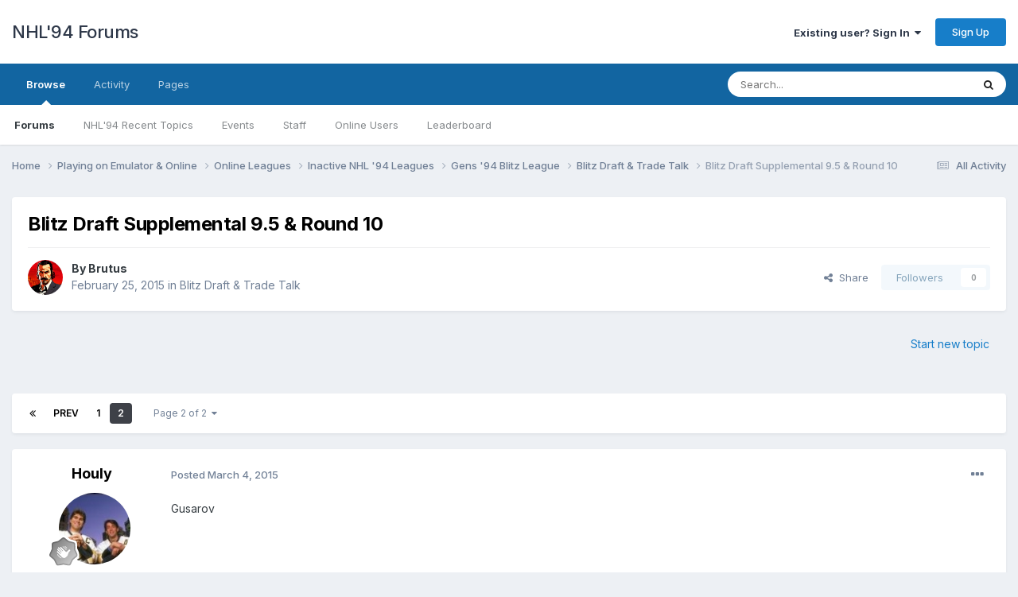

--- FILE ---
content_type: text/html;charset=UTF-8
request_url: https://forum.nhl94.com/index.php?/topic/16692-blitz-draft-supplemental-95-round-10/page/2/
body_size: 15293
content:
<!DOCTYPE html>
<html lang="en-US" dir="ltr">
	<head>
		<meta charset="utf-8">
        
		<title>Blitz Draft Supplemental 9.5 &amp; Round 10 - Page 2 - Blitz Draft &amp; Trade Talk - NHL&#039;94 Forums</title>
		
		
		
		

	<meta name="viewport" content="width=device-width, initial-scale=1">


	
	
		<meta property="og:image" content="https://forum.nhl94.com/uploads/monthly_2021_03/nhl94_cartridge2.png.91c6fbd1c493affa60a8287f0249fa5b.png">
	


	<meta name="twitter:card" content="summary_large_image" />




	
		
			
				<meta property="og:title" content="Blitz Draft Supplemental 9.5 &amp; Round 10">
			
		
	

	
		
			
				<meta property="og:type" content="website">
			
		
	

	
		
			
				<meta property="og:url" content="https://forum.nhl94.com/index.php?/topic/16692-blitz-draft-supplemental-95-round-10/">
			
		
	

	
		
			
				<meta property="og:updated_time" content="2015-03-04T20:51:51Z">
			
		
	

	
		
			
				<meta property="og:site_name" content="NHL&#039;94 Forums">
			
		
	

	
		
			
				<meta property="og:locale" content="en_US">
			
		
	


	
		<link rel="first" href="https://forum.nhl94.com/index.php?/topic/16692-blitz-draft-supplemental-95-round-10/" />
	

	
		<link rel="prev" href="https://forum.nhl94.com/index.php?/topic/16692-blitz-draft-supplemental-95-round-10/" />
	

	
		<link rel="canonical" href="https://forum.nhl94.com/index.php?/topic/16692-blitz-draft-supplemental-95-round-10/page/2/" />
	





<link rel="manifest" href="https://forum.nhl94.com/index.php?/manifest.webmanifest/">
<meta name="msapplication-config" content="https://forum.nhl94.com/index.php?/browserconfig.xml/">
<meta name="msapplication-starturl" content="/">
<meta name="application-name" content="NHL'94 Forums">
<meta name="apple-mobile-web-app-title" content="NHL'94 Forums">

	<meta name="theme-color" content="#ffffff">










<link rel="preload" href="//forum.nhl94.com/applications/core/interface/font/fontawesome-webfont.woff2?v=4.7.0" as="font" crossorigin="anonymous">
		


	<link rel="preconnect" href="https://fonts.googleapis.com">
	<link rel="preconnect" href="https://fonts.gstatic.com" crossorigin>
	
		<link href="https://fonts.googleapis.com/css2?family=Inter:wght@300;400;500;600;700&display=swap" rel="stylesheet">
	



	<link rel='stylesheet' href='https://forum.nhl94.com/uploads/css_built_3/341e4a57816af3ba440d891ca87450ff_framework.css?v=983ffc91c41760350731' media='all'>

	<link rel='stylesheet' href='https://forum.nhl94.com/uploads/css_built_3/05e81b71abe4f22d6eb8d1a929494829_responsive.css?v=983ffc91c41760350731' media='all'>

	<link rel='stylesheet' href='https://forum.nhl94.com/uploads/css_built_3/90eb5adf50a8c640f633d47fd7eb1778_core.css?v=983ffc91c41760350731' media='all'>

	<link rel='stylesheet' href='https://forum.nhl94.com/uploads/css_built_3/5a0da001ccc2200dc5625c3f3934497d_core_responsive.css?v=983ffc91c41760350731' media='all'>

	<link rel='stylesheet' href='https://forum.nhl94.com/uploads/css_built_3/62e269ced0fdab7e30e026f1d30ae516_forums.css?v=983ffc91c41760350731' media='all'>

	<link rel='stylesheet' href='https://forum.nhl94.com/uploads/css_built_3/76e62c573090645fb99a15a363d8620e_forums_responsive.css?v=983ffc91c41760350731' media='all'>

	<link rel='stylesheet' href='https://forum.nhl94.com/uploads/css_built_3/ebdea0c6a7dab6d37900b9190d3ac77b_topics.css?v=983ffc91c41760350731' media='all'>





<link rel='stylesheet' href='https://forum.nhl94.com/uploads/css_built_3/258adbb6e4f3e83cd3b355f84e3fa002_custom.css?v=983ffc91c41760350731' media='all'>




		
		

	
	<link rel='shortcut icon' href='https://forum.nhl94.com/uploads/monthly_2021_03/nhl94_cartridge2.png' type="image/png">

	</head>
	<body class='ipsApp ipsApp_front ipsJS_none ipsClearfix' data-controller='core.front.core.app' data-message="" data-pageApp='forums' data-pageLocation='front' data-pageModule='forums' data-pageController='topic' data-pageID='16692'  >
		
        

        

		<a href='#ipsLayout_mainArea' class='ipsHide' title='Go to main content on this page' accesskey='m'>Jump to content</a>
		





		<div id='ipsLayout_header' class='ipsClearfix'>
			<header>
				<div class='ipsLayout_container'>
					

<a href='https://forum.nhl94.com/' id='elSiteTitle' accesskey='1'>NHL'94 Forums</a>

					
						

	<ul id='elUserNav' class='ipsList_inline cSignedOut ipsResponsive_showDesktop'>
		
        
		
        
        
            
            <li id='elSignInLink'>
                <a href='https://forum.nhl94.com/index.php?/login/' data-ipsMenu-closeOnClick="false" data-ipsMenu id='elUserSignIn'>
                    Existing user? Sign In &nbsp;<i class='fa fa-caret-down'></i>
                </a>
                
<div id='elUserSignIn_menu' class='ipsMenu ipsMenu_auto ipsHide'>
	<form accept-charset='utf-8' method='post' action='https://forum.nhl94.com/index.php?/login/'>
		<input type="hidden" name="csrfKey" value="e942d636f65cb6edf714358c385893da">
		<input type="hidden" name="ref" value="aHR0cHM6Ly9mb3J1bS5uaGw5NC5jb20vaW5kZXgucGhwPy90b3BpYy8xNjY5Mi1ibGl0ei1kcmFmdC1zdXBwbGVtZW50YWwtOTUtcm91bmQtMTAvcGFnZS8yLw==">
		<div data-role="loginForm">
			
			
			
				<div class='ipsColumns ipsColumns_noSpacing'>
					<div class='ipsColumn ipsColumn_wide' id='elUserSignIn_internal'>
						
<div class="ipsPad ipsForm ipsForm_vertical">
	<h4 class="ipsType_sectionHead">Sign In</h4>
	<br><br>
	<ul class='ipsList_reset'>
		<li class="ipsFieldRow ipsFieldRow_noLabel ipsFieldRow_fullWidth">
			
			
				<input type="text" placeholder="Display Name" name="auth" autocomplete="username">
			
		</li>
		<li class="ipsFieldRow ipsFieldRow_noLabel ipsFieldRow_fullWidth">
			<input type="password" placeholder="Password" name="password" autocomplete="current-password">
		</li>
		<li class="ipsFieldRow ipsFieldRow_checkbox ipsClearfix">
			<span class="ipsCustomInput">
				<input type="checkbox" name="remember_me" id="remember_me_checkbox" value="1" checked aria-checked="true">
				<span></span>
			</span>
			<div class="ipsFieldRow_content">
				<label class="ipsFieldRow_label" for="remember_me_checkbox">Remember me</label>
				<span class="ipsFieldRow_desc">Not recommended on shared computers</span>
			</div>
		</li>
		<li class="ipsFieldRow ipsFieldRow_fullWidth">
			<button type="submit" name="_processLogin" value="usernamepassword" class="ipsButton ipsButton_primary ipsButton_small" id="elSignIn_submit">Sign In</button>
			
				<p class="ipsType_right ipsType_small">
					
						<a href='https://forum.nhl94.com/index.php?/lostpassword/' data-ipsDialog data-ipsDialog-title='Forgot your password?'>
					
					Forgot your password?</a>
				</p>
			
		</li>
	</ul>
</div>
					</div>
					<div class='ipsColumn ipsColumn_wide'>
						<div class='ipsPadding' id='elUserSignIn_external'>
							<div class='ipsAreaBackground_light ipsPadding:half'>
								
								
									<div class='ipsType_center ipsMargin_top:half'>
										

<button type="submit" name="_processLogin" value="4" class='ipsButton ipsButton_verySmall ipsButton_fullWidth ipsSocial ipsSocial_facebook' style="background-color: #3a579a">
	
		<span class='ipsSocial_icon'>
			
				<i class='fa fa-facebook-official'></i>
			
		</span>
		<span class='ipsSocial_text'>Sign in with Facebook</span>
	
</button>
									</div>
								
							</div>
						</div>
					</div>
				</div>
			
		</div>
	</form>
</div>
            </li>
            
        
		
			<li>
				
					<a href='https://forum.nhl94.com/index.php?/register/'  id='elRegisterButton' class='ipsButton ipsButton_normal ipsButton_primary'>Sign Up</a>
				
			</li>
		
	</ul>

						
<ul class='ipsMobileHamburger ipsList_reset ipsResponsive_hideDesktop'>
	<li data-ipsDrawer data-ipsDrawer-drawerElem='#elMobileDrawer'>
		<a href='#'>
			
			
				
			
			
			
			<i class='fa fa-navicon'></i>
		</a>
	</li>
</ul>
					
				</div>
			</header>
			

	<nav data-controller='core.front.core.navBar' class=' ipsResponsive_showDesktop'>
		<div class='ipsNavBar_primary ipsLayout_container '>
			<ul data-role="primaryNavBar" class='ipsClearfix'>
				


	
		
		
			
		
		<li class='ipsNavBar_active' data-active id='elNavSecondary_1' data-role="navBarItem" data-navApp="core" data-navExt="CustomItem">
			
			
				<a href="https://forum.nhl94.com"  data-navItem-id="1" data-navDefault>
					Browse<span class='ipsNavBar_active__identifier'></span>
				</a>
			
			
				<ul class='ipsNavBar_secondary ' data-role='secondaryNavBar'>
					


	
		
		
			
		
		<li class='ipsNavBar_active' data-active id='elNavSecondary_8' data-role="navBarItem" data-navApp="forums" data-navExt="Forums">
			
			
				<a href="https://forum.nhl94.com/index.php"  data-navItem-id="8" data-navDefault>
					Forums<span class='ipsNavBar_active__identifier'></span>
				</a>
			
			
		</li>
	
	

	
		
		
		<li  id='elNavSecondary_9' data-role="navBarItem" data-navApp="cms" data-navExt="Pages">
			
			
				<a href="https://forum.nhl94.com/index.php?/index.html/"  data-navItem-id="9" >
					NHL'94 Recent Topics<span class='ipsNavBar_active__identifier'></span>
				</a>
			
			
		</li>
	
	

	
		
		
		<li  id='elNavSecondary_10' data-role="navBarItem" data-navApp="calendar" data-navExt="Calendar">
			
			
				<a href="https://forum.nhl94.com/index.php?/events/"  data-navItem-id="10" >
					Events<span class='ipsNavBar_active__identifier'></span>
				</a>
			
			
		</li>
	
	

	
	

	
		
		
		<li  id='elNavSecondary_12' data-role="navBarItem" data-navApp="core" data-navExt="StaffDirectory">
			
			
				<a href="https://forum.nhl94.com/index.php?/staff/"  data-navItem-id="12" >
					Staff<span class='ipsNavBar_active__identifier'></span>
				</a>
			
			
		</li>
	
	

	
		
		
		<li  id='elNavSecondary_13' data-role="navBarItem" data-navApp="core" data-navExt="OnlineUsers">
			
			
				<a href="https://forum.nhl94.com/index.php?/online/"  data-navItem-id="13" >
					Online Users<span class='ipsNavBar_active__identifier'></span>
				</a>
			
			
		</li>
	
	

	
		
		
		<li  id='elNavSecondary_14' data-role="navBarItem" data-navApp="core" data-navExt="Leaderboard">
			
			
				<a href="https://forum.nhl94.com/index.php?/leaderboard/"  data-navItem-id="14" >
					Leaderboard<span class='ipsNavBar_active__identifier'></span>
				</a>
			
			
		</li>
	
	

					<li class='ipsHide' id='elNavigationMore_1' data-role='navMore'>
						<a href='#' data-ipsMenu data-ipsMenu-appendTo='#elNavigationMore_1' id='elNavigationMore_1_dropdown'>More <i class='fa fa-caret-down'></i></a>
						<ul class='ipsHide ipsMenu ipsMenu_auto' id='elNavigationMore_1_dropdown_menu' data-role='moreDropdown'></ul>
					</li>
				</ul>
			
		</li>
	
	

	
		
		
		<li  id='elNavSecondary_2' data-role="navBarItem" data-navApp="core" data-navExt="CustomItem">
			
			
				<a href="https://forum.nhl94.com/index.php?/discover/"  data-navItem-id="2" >
					Activity<span class='ipsNavBar_active__identifier'></span>
				</a>
			
			
				<ul class='ipsNavBar_secondary ipsHide' data-role='secondaryNavBar'>
					


	
		
		
		<li  id='elNavSecondary_3' data-role="navBarItem" data-navApp="core" data-navExt="AllActivity">
			
			
				<a href="https://forum.nhl94.com/index.php?/discover/"  data-navItem-id="3" >
					All Activity<span class='ipsNavBar_active__identifier'></span>
				</a>
			
			
		</li>
	
	

	
	

	
	

	
	

	
		
		
		<li  id='elNavSecondary_7' data-role="navBarItem" data-navApp="core" data-navExt="Search">
			
			
				<a href="https://forum.nhl94.com/index.php?/search/"  data-navItem-id="7" >
					Search<span class='ipsNavBar_active__identifier'></span>
				</a>
			
			
		</li>
	
	

					<li class='ipsHide' id='elNavigationMore_2' data-role='navMore'>
						<a href='#' data-ipsMenu data-ipsMenu-appendTo='#elNavigationMore_2' id='elNavigationMore_2_dropdown'>More <i class='fa fa-caret-down'></i></a>
						<ul class='ipsHide ipsMenu ipsMenu_auto' id='elNavigationMore_2_dropdown_menu' data-role='moreDropdown'></ul>
					</li>
				</ul>
			
		</li>
	
	

	
		
		
		<li  id='elNavSecondary_15' data-role="navBarItem" data-navApp="core" data-navExt="CustomItem">
			
			
				<a href="https://forum.nhl94.com/index.php?app=cms&amp;module=pages&amp;controller=page"  data-navItem-id="15" >
					Pages<span class='ipsNavBar_active__identifier'></span>
				</a>
			
			
		</li>
	
	

				<li class='ipsHide' id='elNavigationMore' data-role='navMore'>
					<a href='#' data-ipsMenu data-ipsMenu-appendTo='#elNavigationMore' id='elNavigationMore_dropdown'>More</a>
					<ul class='ipsNavBar_secondary ipsHide' data-role='secondaryNavBar'>
						<li class='ipsHide' id='elNavigationMore_more' data-role='navMore'>
							<a href='#' data-ipsMenu data-ipsMenu-appendTo='#elNavigationMore_more' id='elNavigationMore_more_dropdown'>More <i class='fa fa-caret-down'></i></a>
							<ul class='ipsHide ipsMenu ipsMenu_auto' id='elNavigationMore_more_dropdown_menu' data-role='moreDropdown'></ul>
						</li>
					</ul>
				</li>
			</ul>
			

	<div id="elSearchWrapper">
		<div id='elSearch' data-controller="core.front.core.quickSearch">
			<form accept-charset='utf-8' action='//forum.nhl94.com/index.php?/search/&amp;do=quicksearch' method='post'>
                <input type='search' id='elSearchField' placeholder='Search...' name='q' autocomplete='off' aria-label='Search'>
                <details class='cSearchFilter'>
                    <summary class='cSearchFilter__text'></summary>
                    <ul class='cSearchFilter__menu'>
                        
                        <li><label><input type="radio" name="type" value="all" ><span class='cSearchFilter__menuText'>Everywhere</span></label></li>
                        
                            
                                <li><label><input type="radio" name="type" value='contextual_{&quot;type&quot;:&quot;forums_topic&quot;,&quot;nodes&quot;:99}' checked><span class='cSearchFilter__menuText'>This Forum</span></label></li>
                            
                                <li><label><input type="radio" name="type" value='contextual_{&quot;type&quot;:&quot;forums_topic&quot;,&quot;item&quot;:16692}' checked><span class='cSearchFilter__menuText'>This Topic</span></label></li>
                            
                        
                        
                            <li><label><input type="radio" name="type" value="core_statuses_status"><span class='cSearchFilter__menuText'>Status Updates</span></label></li>
                        
                            <li><label><input type="radio" name="type" value="forums_topic"><span class='cSearchFilter__menuText'>Topics</span></label></li>
                        
                            <li><label><input type="radio" name="type" value="cms_pages_pageitem"><span class='cSearchFilter__menuText'>Pages</span></label></li>
                        
                            <li><label><input type="radio" name="type" value="calendar_event"><span class='cSearchFilter__menuText'>Events</span></label></li>
                        
                            <li><label><input type="radio" name="type" value="core_members"><span class='cSearchFilter__menuText'>Members</span></label></li>
                        
                    </ul>
                </details>
				<button class='cSearchSubmit' type="submit" aria-label='Search'><i class="fa fa-search"></i></button>
			</form>
		</div>
	</div>

		</div>
	</nav>

			
<ul id='elMobileNav' class='ipsResponsive_hideDesktop' data-controller='core.front.core.mobileNav'>
	
		
			
			
				
				
			
				
				
			
				
				
			
				
				
			
				
					<li id='elMobileBreadcrumb'>
						<a href='https://forum.nhl94.com/index.php?/forum/99-blitz-draft-amp-trade-talk/'>
							<span>Blitz Draft &amp; Trade Talk</span>
						</a>
					</li>
				
				
			
				
				
			
		
	
	
	
	<li >
		<a data-action="defaultStream" href='https://forum.nhl94.com/index.php?/discover/'><i class="fa fa-newspaper-o" aria-hidden="true"></i></a>
	</li>

	

	
		<li class='ipsJS_show'>
			<a href='https://forum.nhl94.com/index.php?/search/'><i class='fa fa-search'></i></a>
		</li>
	
</ul>
		</div>
		<main id='ipsLayout_body' class='ipsLayout_container'>
			<div id='ipsLayout_contentArea'>
				<div id='ipsLayout_contentWrapper'>
					
<nav class='ipsBreadcrumb ipsBreadcrumb_top ipsFaded_withHover'>
	

	<ul class='ipsList_inline ipsPos_right'>
		
		<li >
			<a data-action="defaultStream" class='ipsType_light '  href='https://forum.nhl94.com/index.php?/discover/'><i class="fa fa-newspaper-o" aria-hidden="true"></i> <span>All Activity</span></a>
		</li>
		
	</ul>

	<ul data-role="breadcrumbList">
		<li>
			<a title="Home" href='https://forum.nhl94.com/'>
				<span>Home <i class='fa fa-angle-right'></i></span>
			</a>
		</li>
		
		
			<li>
				
					<a href='https://forum.nhl94.com/index.php?/forum/265-playing-on-emulator-online/'>
						<span>Playing on Emulator &amp; Online <i class='fa fa-angle-right' aria-hidden="true"></i></span>
					</a>
				
			</li>
		
			<li>
				
					<a href='https://forum.nhl94.com/index.php?/forum/19-online-leagues/'>
						<span>Online Leagues <i class='fa fa-angle-right' aria-hidden="true"></i></span>
					</a>
				
			</li>
		
			<li>
				
					<a href='https://forum.nhl94.com/index.php?/forum/75-inactive-nhl-3994-leagues/'>
						<span>Inactive NHL &#39;94 Leagues <i class='fa fa-angle-right' aria-hidden="true"></i></span>
					</a>
				
			</li>
		
			<li>
				
					<a href='https://forum.nhl94.com/index.php?/forum/96-gens-94-blitz-league/'>
						<span>Gens &#039;94 Blitz League <i class='fa fa-angle-right' aria-hidden="true"></i></span>
					</a>
				
			</li>
		
			<li>
				
					<a href='https://forum.nhl94.com/index.php?/forum/99-blitz-draft-amp-trade-talk/'>
						<span>Blitz Draft &amp; Trade Talk <i class='fa fa-angle-right' aria-hidden="true"></i></span>
					</a>
				
			</li>
		
			<li>
				
					Blitz Draft Supplemental 9.5 &amp; Round 10
				
			</li>
		
	</ul>
</nav>
					
					<div id='ipsLayout_mainArea'>
						
						
						
						

	




						



<div class="ipsPageHeader ipsResponsive_pull ipsBox ipsPadding sm:ipsPadding:half ipsMargin_bottom">
		
	
	<div class="ipsFlex ipsFlex-ai:center ipsFlex-fw:wrap ipsGap:4">
		<div class="ipsFlex-flex:11">
			<h1 class="ipsType_pageTitle ipsContained_container">
				

				
				
					<span class="ipsType_break ipsContained">
						<span>Blitz Draft Supplemental 9.5 &amp; Round 10</span>
					</span>
				
			</h1>
			
			
		</div>
		
	</div>
	<hr class="ipsHr">
	<div class="ipsPageHeader__meta ipsFlex ipsFlex-jc:between ipsFlex-ai:center ipsFlex-fw:wrap ipsGap:3">
		<div class="ipsFlex-flex:11">
			<div class="ipsPhotoPanel ipsPhotoPanel_mini ipsPhotoPanel_notPhone ipsClearfix">
				


	<a href="https://forum.nhl94.com/index.php?/profile/6250-brutus/" rel="nofollow" data-ipsHover data-ipsHover-width="370" data-ipsHover-target="https://forum.nhl94.com/index.php?/profile/6250-brutus/&amp;do=hovercard" class="ipsUserPhoto ipsUserPhoto_mini" title="Go to Brutus's profile">
		<img src='https://forum.nhl94.com/uploads/monthly_2018_11/dutch_3.thumb.png.37762d66dc79c490283fc1c70300a0bb.png' alt='Brutus' loading="lazy">
	</a>

				<div>
					<p class="ipsType_reset ipsType_blendLinks">
						<span class="ipsType_normal">
						
							<strong>By 


<a href='https://forum.nhl94.com/index.php?/profile/6250-brutus/' rel="nofollow" data-ipsHover data-ipsHover-width='370' data-ipsHover-target='https://forum.nhl94.com/index.php?/profile/6250-brutus/&amp;do=hovercard&amp;referrer=https%253A%252F%252Fforum.nhl94.com%252Findex.php%253F%252Ftopic%252F16692-blitz-draft-supplemental-95-round-10%252Fpage%252F2%252F' title="Go to Brutus's profile" class="ipsType_break">Brutus</a></strong><br>
							<span class="ipsType_light"><time datetime='2015-02-25T20:35:06Z' title='02/25/2015 08:35  PM' data-short='10 yr'>February 25, 2015</time> in <a href="https://forum.nhl94.com/index.php?/forum/99-blitz-draft-amp-trade-talk/">Blitz Draft &amp; Trade Talk</a></span>
						
						</span>
					</p>
				</div>
			</div>
		</div>
		
			<div class="ipsFlex-flex:01 ipsResponsive_hidePhone">
				<div class="ipsShareLinks">
					
						


    <a href='#elShareItem_1129241130_menu' id='elShareItem_1129241130' data-ipsMenu class='ipsShareButton ipsButton ipsButton_verySmall ipsButton_link ipsButton_link--light'>
        <span><i class='fa fa-share-alt'></i></span> &nbsp;Share
    </a>

    <div class='ipsPadding ipsMenu ipsMenu_normal ipsHide' id='elShareItem_1129241130_menu' data-controller="core.front.core.sharelink">
        
        
        <span data-ipsCopy data-ipsCopy-flashmessage>
            <a href="https://forum.nhl94.com/index.php?/topic/16692-blitz-draft-supplemental-95-round-10/" class="ipsButton ipsButton_light ipsButton_small ipsButton_fullWidth" data-role="copyButton" data-clipboard-text="https://forum.nhl94.com/index.php?/topic/16692-blitz-draft-supplemental-95-round-10/" data-ipstooltip title='Copy Link to Clipboard'><i class="fa fa-clone"></i> https://forum.nhl94.com/index.php?/topic/16692-blitz-draft-supplemental-95-round-10/</a>
        </span>
        <ul class='ipsShareLinks ipsMargin_top:half'>
            
                <li>
<a href="https://x.com/share?url=https%3A%2F%2Fforum.nhl94.com%2Findex.php%3F%2Ftopic%2F16692-blitz-draft-supplemental-95-round-10%2F" class="cShareLink cShareLink_x" target="_blank" data-role="shareLink" title='Share on X' data-ipsTooltip rel='nofollow noopener'>
    <i class="fa fa-x"></i>
</a></li>
            
                <li>
<a href="https://www.facebook.com/sharer/sharer.php?u=https%3A%2F%2Fforum.nhl94.com%2Findex.php%3F%2Ftopic%2F16692-blitz-draft-supplemental-95-round-10%2F" class="cShareLink cShareLink_facebook" target="_blank" data-role="shareLink" title='Share on Facebook' data-ipsTooltip rel='noopener nofollow'>
	<i class="fa fa-facebook"></i>
</a></li>
            
                <li>
<a href="https://www.reddit.com/submit?url=https%3A%2F%2Fforum.nhl94.com%2Findex.php%3F%2Ftopic%2F16692-blitz-draft-supplemental-95-round-10%2F&amp;title=Blitz+Draft+Supplemental+9.5+%26+Round+10" rel="nofollow noopener" class="cShareLink cShareLink_reddit" target="_blank" title='Share on Reddit' data-ipsTooltip>
	<i class="fa fa-reddit"></i>
</a></li>
            
                <li>
<a href="mailto:?subject=Blitz%20Draft%20Supplemental%209.5%20%26%20Round%2010&body=https%3A%2F%2Fforum.nhl94.com%2Findex.php%3F%2Ftopic%2F16692-blitz-draft-supplemental-95-round-10%2F" rel='nofollow' class='cShareLink cShareLink_email' title='Share via email' data-ipsTooltip>
	<i class="fa fa-envelope"></i>
</a></li>
            
                <li>
<a href="https://pinterest.com/pin/create/button/?url=https://forum.nhl94.com/index.php?/topic/16692-blitz-draft-supplemental-95-round-10/&amp;media=https://forum.nhl94.com/uploads/monthly_2021_03/nhl94_cartridge2.png.91c6fbd1c493affa60a8287f0249fa5b.png" class="cShareLink cShareLink_pinterest" rel="nofollow noopener" target="_blank" data-role="shareLink" title='Share on Pinterest' data-ipsTooltip>
	<i class="fa fa-pinterest"></i>
</a></li>
            
        </ul>
        
            <hr class='ipsHr'>
            <button class='ipsHide ipsButton ipsButton_verySmall ipsButton_light ipsButton_fullWidth ipsMargin_top:half' data-controller='core.front.core.webshare' data-role='webShare' data-webShareTitle='Blitz Draft Supplemental 9.5 &amp; Round 10' data-webShareText='Blitz Draft Supplemental 9.5 &amp; Round 10' data-webShareUrl='https://forum.nhl94.com/index.php?/topic/16692-blitz-draft-supplemental-95-round-10/'>More sharing options...</button>
        
    </div>

					
					
                    

					



					

<div data-followApp='forums' data-followArea='topic' data-followID='16692' data-controller='core.front.core.followButton'>
	

	<a href='https://forum.nhl94.com/index.php?/login/' rel="nofollow" class="ipsFollow ipsPos_middle ipsButton ipsButton_light ipsButton_verySmall ipsButton_disabled" data-role="followButton" data-ipsTooltip title='Sign in to follow this'>
		<span>Followers</span>
		<span class='ipsCommentCount'>0</span>
	</a>

</div>
				</div>
			</div>
					
	</div>
	
	
</div>








<div class="ipsClearfix">
	<ul class="ipsToolList ipsToolList_horizontal ipsClearfix ipsSpacer_both ipsResponsive_hidePhone">
		
		
			<li class="ipsResponsive_hidePhone">
				
					<a href="https://forum.nhl94.com/index.php?/forum/99-blitz-draft-amp-trade-talk/&amp;do=add" rel="nofollow" class="ipsButton ipsButton_link ipsButton_medium ipsButton_fullWidth" title="Start a new topic in this forum">Start new topic</a>
				
			</li>
		
		
	</ul>
</div>

<div id="comments" data-controller="core.front.core.commentFeed,forums.front.topic.view, core.front.core.ignoredComments" data-autopoll data-baseurl="https://forum.nhl94.com/index.php?/topic/16692-blitz-draft-supplemental-95-round-10/" data-lastpage data-feedid="topic-16692" class="cTopic ipsClear ipsSpacer_top">
	
			

				<div class="ipsBox ipsResponsive_pull ipsPadding:half ipsClearfix ipsClear ipsMargin_bottom">
					
					
						


	
	<ul class='ipsPagination' id='elPagination_170da818a319f357a5e265f8f8ac96d3_1891741536' data-ipsPagination-seoPagination='true' data-pages='2' data-ipsPagination  data-ipsPagination-pages="2" data-ipsPagination-perPage='30'>
		
			
				<li class='ipsPagination_first'><a href='https://forum.nhl94.com/index.php?/topic/16692-blitz-draft-supplemental-95-round-10/#comments' rel="first" data-page='1' data-ipsTooltip title='First page'><i class='fa fa-angle-double-left'></i></a></li>
				<li class='ipsPagination_prev'><a href='https://forum.nhl94.com/index.php?/topic/16692-blitz-draft-supplemental-95-round-10/#comments' rel="prev" data-page='1' data-ipsTooltip title='Previous page'>Prev</a></li>
				
					<li class='ipsPagination_page'><a href='https://forum.nhl94.com/index.php?/topic/16692-blitz-draft-supplemental-95-round-10/#comments' data-page='1'>1</a></li>
				
			
			<li class='ipsPagination_page ipsPagination_active'><a href='https://forum.nhl94.com/index.php?/topic/16692-blitz-draft-supplemental-95-round-10/page/2/#comments' data-page='2'>2</a></li>
			
				<li class='ipsPagination_next ipsPagination_inactive'><a href='https://forum.nhl94.com/index.php?/topic/16692-blitz-draft-supplemental-95-round-10/page/2/#comments' rel="next" data-page='2' data-ipsTooltip title='Next page'>Next</a></li>
				<li class='ipsPagination_last ipsPagination_inactive'><a href='https://forum.nhl94.com/index.php?/topic/16692-blitz-draft-supplemental-95-round-10/page/2/#comments' rel="last" data-page='2' data-ipsTooltip title='Last page'><i class='fa fa-angle-double-right'></i></a></li>
			
			
				<li class='ipsPagination_pageJump'>
					<a href='#' data-ipsMenu data-ipsMenu-closeOnClick='false' data-ipsMenu-appendTo='#elPagination_170da818a319f357a5e265f8f8ac96d3_1891741536' id='elPagination_170da818a319f357a5e265f8f8ac96d3_1891741536_jump'>Page 2 of 2 &nbsp;<i class='fa fa-caret-down'></i></a>
					<div class='ipsMenu ipsMenu_narrow ipsPadding ipsHide' id='elPagination_170da818a319f357a5e265f8f8ac96d3_1891741536_jump_menu'>
						<form accept-charset='utf-8' method='post' action='https://forum.nhl94.com/index.php?/topic/16692-blitz-draft-supplemental-95-round-10/#comments' data-role="pageJump" data-baseUrl='#'>
							<ul class='ipsForm ipsForm_horizontal'>
								<li class='ipsFieldRow'>
									<input type='number' min='1' max='2' placeholder='Page number' class='ipsField_fullWidth' name='page'>
								</li>
								<li class='ipsFieldRow ipsFieldRow_fullWidth'>
									<input type='submit' class='ipsButton_fullWidth ipsButton ipsButton_verySmall ipsButton_primary' value='Go'>
								</li>
							</ul>
						</form>
					</div>
				</li>
			
		
	</ul>

					
				</div>
			
	

	

<div data-controller='core.front.core.recommendedComments' data-url='https://forum.nhl94.com/index.php?/topic/16692-blitz-draft-supplemental-95-round-10/&amp;recommended=comments' class='ipsRecommendedComments ipsHide'>
	<div data-role="recommendedComments">
		<h2 class='ipsType_sectionHead ipsType_large ipsType_bold ipsMargin_bottom'>Recommended Posts</h2>
		
	</div>
</div>
	
	<div id="elPostFeed" data-role="commentFeed" data-controller="core.front.core.moderation" >
		<form action="https://forum.nhl94.com/index.php?/topic/16692-blitz-draft-supplemental-95-round-10/page/2/&amp;csrfKey=e942d636f65cb6edf714358c385893da&amp;do=multimodComment" method="post" data-ipspageaction data-role="moderationTools">
			
			
				

					

					
					



<a id='findComment-146418'></a>
<a id='comment-146418'></a>
<article  id='elComment_146418' class='cPost ipsBox ipsResponsive_pull  ipsComment  ipsComment_parent ipsClearfix ipsClear ipsColumns ipsColumns_noSpacing ipsColumns_collapsePhone    '>
	

	

	<div class='cAuthorPane_mobile ipsResponsive_showPhone'>
		<div class='cAuthorPane_photo'>
			<div class='cAuthorPane_photoWrap'>
				


	<a href="https://forum.nhl94.com/index.php?/profile/7575-houly/" rel="nofollow" data-ipsHover data-ipsHover-width="370" data-ipsHover-target="https://forum.nhl94.com/index.php?/profile/7575-houly/&amp;do=hovercard" class="ipsUserPhoto ipsUserPhoto_large" title="Go to Houly's profile">
		<img src='https://forum.nhl94.com/uploads/profile/photo-thumb-7575.jpg' alt='Houly' loading="lazy">
	</a>

				
				
					<a href="https://forum.nhl94.com/index.php?/profile/7575-houly/badges/" rel="nofollow">
						
<img src='https://forum.nhl94.com/uploads/monthly_2021_06/1_Newbie.svg' loading="lazy" alt="Newbie" class="cAuthorPane_badge cAuthorPane_badge--rank ipsOutline ipsOutline:2px" data-ipsTooltip title="Rank: Newbie (1/14)">
					</a>
				
			</div>
		</div>
		<div class='cAuthorPane_content'>
			<h3 class='ipsType_sectionHead cAuthorPane_author ipsType_break ipsType_blendLinks ipsFlex ipsFlex-ai:center'>
				


<a href='https://forum.nhl94.com/index.php?/profile/7575-houly/' rel="nofollow" data-ipsHover data-ipsHover-width='370' data-ipsHover-target='https://forum.nhl94.com/index.php?/profile/7575-houly/&amp;do=hovercard&amp;referrer=https%253A%252F%252Fforum.nhl94.com%252Findex.php%253F%252Ftopic%252F16692-blitz-draft-supplemental-95-round-10%252Fpage%252F2%252F' title="Go to Houly's profile" class="ipsType_break">Houly</a>
			</h3>
			<div class='ipsType_light ipsType_reset'>
			    <a href='https://forum.nhl94.com/index.php?/topic/16692-blitz-draft-supplemental-95-round-10/page/2/#findComment-146418' rel="nofollow" class='ipsType_blendLinks'>Posted <time datetime='2015-03-04T19:54:51Z' title='03/04/2015 07:54  PM' data-short='10 yr'>March 4, 2015</time></a>
				
			</div>
		</div>
	</div>
	<aside class='ipsComment_author cAuthorPane ipsColumn ipsColumn_medium ipsResponsive_hidePhone'>
		<h3 class='ipsType_sectionHead cAuthorPane_author ipsType_blendLinks ipsType_break'><strong>


<a href='https://forum.nhl94.com/index.php?/profile/7575-houly/' rel="nofollow" data-ipsHover data-ipsHover-width='370' data-ipsHover-target='https://forum.nhl94.com/index.php?/profile/7575-houly/&amp;do=hovercard&amp;referrer=https%253A%252F%252Fforum.nhl94.com%252Findex.php%253F%252Ftopic%252F16692-blitz-draft-supplemental-95-round-10%252Fpage%252F2%252F' title="Go to Houly's profile" class="ipsType_break">Houly</a></strong>
			
		</h3>
		<ul class='cAuthorPane_info ipsList_reset'>
			<li data-role='photo' class='cAuthorPane_photo'>
				<div class='cAuthorPane_photoWrap'>
					


	<a href="https://forum.nhl94.com/index.php?/profile/7575-houly/" rel="nofollow" data-ipsHover data-ipsHover-width="370" data-ipsHover-target="https://forum.nhl94.com/index.php?/profile/7575-houly/&amp;do=hovercard" class="ipsUserPhoto ipsUserPhoto_large" title="Go to Houly's profile">
		<img src='https://forum.nhl94.com/uploads/profile/photo-thumb-7575.jpg' alt='Houly' loading="lazy">
	</a>

					
					
						
<img src='https://forum.nhl94.com/uploads/monthly_2021_06/1_Newbie.svg' loading="lazy" alt="Newbie" class="cAuthorPane_badge cAuthorPane_badge--rank ipsOutline ipsOutline:2px" data-ipsTooltip title="Rank: Newbie (1/14)">
					
				</div>
			</li>
			
				<li data-role='group'>Members</li>
				
			
			
				<li data-role='stats' class='ipsMargin_top'>
					<ul class="ipsList_reset ipsType_light ipsFlex ipsFlex-ai:center ipsFlex-jc:center ipsGap_row:2 cAuthorPane_stats">
						<li>
							
								<a href="https://forum.nhl94.com/index.php?/profile/7575-houly/content/" rel="nofollow" title="246 posts" data-ipsTooltip class="ipsType_blendLinks">
							
								<i class="fa fa-comment"></i> 246
							
								</a>
							
						</li>
						
					</ul>
				</li>
			
			
				

	
	<li data-role='custom-field' class='ipsResponsive_hidePhone ipsType_break'>
		
<span class="ft">Preferred System:</span><span class="fc">Genesis</span>
	</li>
	
	<li data-role='custom-field' class='ipsResponsive_hidePhone ipsType_break'>
		
<span class="ft">Favorite Way To Score:</span><span class="fc">no</span>
	</li>
	

			
		</ul>
	</aside>
	<div class='ipsColumn ipsColumn_fluid ipsMargin:none'>
		

<div id='comment-146418_wrap' data-controller='core.front.core.comment' data-commentApp='forums' data-commentType='forums' data-commentID="146418" data-quoteData='{&quot;userid&quot;:7575,&quot;username&quot;:&quot;Houly&quot;,&quot;timestamp&quot;:1425498891,&quot;contentapp&quot;:&quot;forums&quot;,&quot;contenttype&quot;:&quot;forums&quot;,&quot;contentid&quot;:16692,&quot;contentclass&quot;:&quot;forums_Topic&quot;,&quot;contentcommentid&quot;:146418}' class='ipsComment_content ipsType_medium'>

	<div class='ipsComment_meta ipsType_light ipsFlex ipsFlex-ai:center ipsFlex-jc:between ipsFlex-fd:row-reverse'>
		<div class='ipsType_light ipsType_reset ipsType_blendLinks ipsComment_toolWrap'>
			<div class='ipsResponsive_hidePhone ipsComment_badges'>
				<ul class='ipsList_reset ipsFlex ipsFlex-jc:end ipsFlex-fw:wrap ipsGap:2 ipsGap_row:1'>
					
					
					
					
					
				</ul>
			</div>
			<ul class='ipsList_reset ipsComment_tools'>
				<li>
					<a href='#elControls_146418_menu' class='ipsComment_ellipsis' id='elControls_146418' title='More options...' data-ipsMenu data-ipsMenu-appendTo='#comment-146418_wrap'><i class='fa fa-ellipsis-h'></i></a>
					<ul id='elControls_146418_menu' class='ipsMenu ipsMenu_narrow ipsHide'>
						
							<li class='ipsMenu_item'><a href='https://forum.nhl94.com/index.php?/topic/16692-blitz-draft-supplemental-95-round-10/&amp;do=reportComment&amp;comment=146418' data-ipsDialog data-ipsDialog-remoteSubmit data-ipsDialog-size='medium' data-ipsDialog-flashMessage='Thanks for your report.' data-ipsDialog-title="Report post" data-action='reportComment' title='Report this content'>Report</a></li>
						
						
                        
						
						
						
							
								
							
							
							
							
							
							
						
					</ul>
				</li>
				
			</ul>
		</div>

		<div class='ipsType_reset ipsResponsive_hidePhone'>
		   
		   Posted <time datetime='2015-03-04T19:54:51Z' title='03/04/2015 07:54  PM' data-short='10 yr'>March 4, 2015</time>
		   
			
			<span class='ipsResponsive_hidePhone'>
				
				
			</span>
		</div>
	</div>

	

    

	<div class='cPost_contentWrap'>
		
		<div data-role='commentContent' class='ipsType_normal ipsType_richText ipsPadding_bottom ipsContained' data-controller='core.front.core.lightboxedImages'>
			<p>Gusarov</p>

			
		</div>

		

		
	</div>

	
    
</div>
	</div>
</article>
					
					
					
				

					

					
					



<a id='findComment-146419'></a>
<a id='comment-146419'></a>
<article  id='elComment_146419' class='cPost ipsBox ipsResponsive_pull  ipsComment  ipsComment_parent ipsClearfix ipsClear ipsColumns ipsColumns_noSpacing ipsColumns_collapsePhone    '>
	

	

	<div class='cAuthorPane_mobile ipsResponsive_showPhone'>
		<div class='cAuthorPane_photo'>
			<div class='cAuthorPane_photoWrap'>
				


	<a href="https://forum.nhl94.com/index.php?/profile/6250-brutus/" rel="nofollow" data-ipsHover data-ipsHover-width="370" data-ipsHover-target="https://forum.nhl94.com/index.php?/profile/6250-brutus/&amp;do=hovercard" class="ipsUserPhoto ipsUserPhoto_large" title="Go to Brutus's profile">
		<img src='https://forum.nhl94.com/uploads/monthly_2018_11/dutch_3.thumb.png.37762d66dc79c490283fc1c70300a0bb.png' alt='Brutus' loading="lazy">
	</a>

				
				
					<a href="https://forum.nhl94.com/index.php?/profile/6250-brutus/badges/" rel="nofollow">
						
<img src='https://forum.nhl94.com/uploads/monthly_2021_06/4_Contributor.svg' loading="lazy" alt="Contributor" class="cAuthorPane_badge cAuthorPane_badge--rank ipsOutline ipsOutline:2px" data-ipsTooltip title="Rank: Contributor (5/14)">
					</a>
				
			</div>
		</div>
		<div class='cAuthorPane_content'>
			<h3 class='ipsType_sectionHead cAuthorPane_author ipsType_break ipsType_blendLinks ipsFlex ipsFlex-ai:center'>
				


<a href='https://forum.nhl94.com/index.php?/profile/6250-brutus/' rel="nofollow" data-ipsHover data-ipsHover-width='370' data-ipsHover-target='https://forum.nhl94.com/index.php?/profile/6250-brutus/&amp;do=hovercard&amp;referrer=https%253A%252F%252Fforum.nhl94.com%252Findex.php%253F%252Ftopic%252F16692-blitz-draft-supplemental-95-round-10%252Fpage%252F2%252F' title="Go to Brutus's profile" class="ipsType_break">Brutus</a>
			</h3>
			<div class='ipsType_light ipsType_reset'>
			    <a href='https://forum.nhl94.com/index.php?/topic/16692-blitz-draft-supplemental-95-round-10/page/2/#findComment-146419' rel="nofollow" class='ipsType_blendLinks'>Posted <time datetime='2015-03-04T20:14:56Z' title='03/04/2015 08:14  PM' data-short='10 yr'>March 4, 2015</time></a>
				
			</div>
		</div>
	</div>
	<aside class='ipsComment_author cAuthorPane ipsColumn ipsColumn_medium ipsResponsive_hidePhone'>
		<h3 class='ipsType_sectionHead cAuthorPane_author ipsType_blendLinks ipsType_break'><strong>


<a href='https://forum.nhl94.com/index.php?/profile/6250-brutus/' rel="nofollow" data-ipsHover data-ipsHover-width='370' data-ipsHover-target='https://forum.nhl94.com/index.php?/profile/6250-brutus/&amp;do=hovercard&amp;referrer=https%253A%252F%252Fforum.nhl94.com%252Findex.php%253F%252Ftopic%252F16692-blitz-draft-supplemental-95-round-10%252Fpage%252F2%252F' title="Go to Brutus's profile" class="ipsType_break">Brutus</a></strong>
			
		</h3>
		<ul class='cAuthorPane_info ipsList_reset'>
			<li data-role='photo' class='cAuthorPane_photo'>
				<div class='cAuthorPane_photoWrap'>
					


	<a href="https://forum.nhl94.com/index.php?/profile/6250-brutus/" rel="nofollow" data-ipsHover data-ipsHover-width="370" data-ipsHover-target="https://forum.nhl94.com/index.php?/profile/6250-brutus/&amp;do=hovercard" class="ipsUserPhoto ipsUserPhoto_large" title="Go to Brutus's profile">
		<img src='https://forum.nhl94.com/uploads/monthly_2018_11/dutch_3.thumb.png.37762d66dc79c490283fc1c70300a0bb.png' alt='Brutus' loading="lazy">
	</a>

					
					
						
<img src='https://forum.nhl94.com/uploads/monthly_2021_06/4_Contributor.svg' loading="lazy" alt="Contributor" class="cAuthorPane_badge cAuthorPane_badge--rank ipsOutline ipsOutline:2px" data-ipsTooltip title="Rank: Contributor (5/14)">
					
				</div>
			</li>
			
				<li data-role='group'>Members</li>
				
			
			
				<li data-role='stats' class='ipsMargin_top'>
					<ul class="ipsList_reset ipsType_light ipsFlex ipsFlex-ai:center ipsFlex-jc:center ipsGap_row:2 cAuthorPane_stats">
						<li>
							
								<a href="https://forum.nhl94.com/index.php?/profile/6250-brutus/content/" rel="nofollow" title="2,847 posts" data-ipsTooltip class="ipsType_blendLinks">
							
								<i class="fa fa-comment"></i> 2.8k
							
								</a>
							
						</li>
						
					</ul>
				</li>
			
			
				

	
	<li data-role='custom-field' class='ipsResponsive_hidePhone ipsType_break'>
		
<span class='ft'>Location:</span><span class='fc'>Palatine, IL</span>
	</li>
	

	
	<li data-role='custom-field' class='ipsResponsive_hidePhone ipsType_break'>
		
<span class="ft">Preferred System:</span><span class="fc">Genesis</span>
	</li>
	
	<li data-role='custom-field' class='ipsResponsive_hidePhone ipsType_break'>
		
<span class="ft">Favorite Way To Score:</span><span class="fc">One timer off the boards.</span>
	</li>
	

			
		</ul>
	</aside>
	<div class='ipsColumn ipsColumn_fluid ipsMargin:none'>
		

<div id='comment-146419_wrap' data-controller='core.front.core.comment' data-commentApp='forums' data-commentType='forums' data-commentID="146419" data-quoteData='{&quot;userid&quot;:6250,&quot;username&quot;:&quot;Brutus&quot;,&quot;timestamp&quot;:1425500096,&quot;contentapp&quot;:&quot;forums&quot;,&quot;contenttype&quot;:&quot;forums&quot;,&quot;contentid&quot;:16692,&quot;contentclass&quot;:&quot;forums_Topic&quot;,&quot;contentcommentid&quot;:146419}' class='ipsComment_content ipsType_medium'>

	<div class='ipsComment_meta ipsType_light ipsFlex ipsFlex-ai:center ipsFlex-jc:between ipsFlex-fd:row-reverse'>
		<div class='ipsType_light ipsType_reset ipsType_blendLinks ipsComment_toolWrap'>
			<div class='ipsResponsive_hidePhone ipsComment_badges'>
				<ul class='ipsList_reset ipsFlex ipsFlex-jc:end ipsFlex-fw:wrap ipsGap:2 ipsGap_row:1'>
					
						<li><strong class="ipsBadge ipsBadge_large ipsComment_authorBadge">Author</strong></li>
					
					
					
					
					
				</ul>
			</div>
			<ul class='ipsList_reset ipsComment_tools'>
				<li>
					<a href='#elControls_146419_menu' class='ipsComment_ellipsis' id='elControls_146419' title='More options...' data-ipsMenu data-ipsMenu-appendTo='#comment-146419_wrap'><i class='fa fa-ellipsis-h'></i></a>
					<ul id='elControls_146419_menu' class='ipsMenu ipsMenu_narrow ipsHide'>
						
							<li class='ipsMenu_item'><a href='https://forum.nhl94.com/index.php?/topic/16692-blitz-draft-supplemental-95-round-10/&amp;do=reportComment&amp;comment=146419' data-ipsDialog data-ipsDialog-remoteSubmit data-ipsDialog-size='medium' data-ipsDialog-flashMessage='Thanks for your report.' data-ipsDialog-title="Report post" data-action='reportComment' title='Report this content'>Report</a></li>
						
						
                        
						
						
						
							
								
							
							
							
							
							
							
						
					</ul>
				</li>
				
			</ul>
		</div>

		<div class='ipsType_reset ipsResponsive_hidePhone'>
		   
		   Posted <time datetime='2015-03-04T20:14:56Z' title='03/04/2015 08:14  PM' data-short='10 yr'>March 4, 2015</time>
		   
			
			<span class='ipsResponsive_hidePhone'>
				
				
			</span>
		</div>
	</div>

	

    

	<div class='cPost_contentWrap'>
		
		<div data-role='commentContent' class='ipsType_normal ipsType_richText ipsPadding_bottom ipsContained' data-controller='core.front.core.lightboxedImages'>
			<p>Hokkee select Dirk Graham.</p>

			
		</div>

		

		
	</div>

	
    
</div>
	</div>
</article>
					
					
					
				

					

					
					



<a id='findComment-146421'></a>
<a id='comment-146421'></a>
<article  id='elComment_146421' class='cPost ipsBox ipsResponsive_pull  ipsComment  ipsComment_parent ipsClearfix ipsClear ipsColumns ipsColumns_noSpacing ipsColumns_collapsePhone    '>
	

	

	<div class='cAuthorPane_mobile ipsResponsive_showPhone'>
		<div class='cAuthorPane_photo'>
			<div class='cAuthorPane_photoWrap'>
				


	<a href="https://forum.nhl94.com/index.php?/profile/1168-icestorm70/" rel="nofollow" data-ipsHover data-ipsHover-width="370" data-ipsHover-target="https://forum.nhl94.com/index.php?/profile/1168-icestorm70/&amp;do=hovercard" class="ipsUserPhoto ipsUserPhoto_large" title="Go to IceStorm70's profile">
		<img src='https://forum.nhl94.com/uploads/profile/photo-thumb-1168.jpg' alt='IceStorm70' loading="lazy">
	</a>

				
				<span class="cAuthorPane_badge cAuthorPane_badge--moderator" data-ipsTooltip title="IceStorm70 is a moderator"></span>
				
				
					<a href="https://forum.nhl94.com/index.php?/profile/1168-icestorm70/badges/" rel="nofollow">
						
<img src='https://forum.nhl94.com/uploads/monthly_2021_06/1_Newbie.svg' loading="lazy" alt="Newbie" class="cAuthorPane_badge cAuthorPane_badge--rank ipsOutline ipsOutline:2px" data-ipsTooltip title="Rank: Newbie (1/14)">
					</a>
				
			</div>
		</div>
		<div class='cAuthorPane_content'>
			<h3 class='ipsType_sectionHead cAuthorPane_author ipsType_break ipsType_blendLinks ipsFlex ipsFlex-ai:center'>
				


<a href='https://forum.nhl94.com/index.php?/profile/1168-icestorm70/' rel="nofollow" data-ipsHover data-ipsHover-width='370' data-ipsHover-target='https://forum.nhl94.com/index.php?/profile/1168-icestorm70/&amp;do=hovercard&amp;referrer=https%253A%252F%252Fforum.nhl94.com%252Findex.php%253F%252Ftopic%252F16692-blitz-draft-supplemental-95-round-10%252Fpage%252F2%252F' title="Go to IceStorm70's profile" class="ipsType_break">IceStorm70</a>
			</h3>
			<div class='ipsType_light ipsType_reset'>
			    <a href='https://forum.nhl94.com/index.php?/topic/16692-blitz-draft-supplemental-95-round-10/page/2/#findComment-146421' rel="nofollow" class='ipsType_blendLinks'>Posted <time datetime='2015-03-04T20:26:37Z' title='03/04/2015 08:26  PM' data-short='10 yr'>March 4, 2015</time></a>
				
			</div>
		</div>
	</div>
	<aside class='ipsComment_author cAuthorPane ipsColumn ipsColumn_medium ipsResponsive_hidePhone'>
		<h3 class='ipsType_sectionHead cAuthorPane_author ipsType_blendLinks ipsType_break'><strong>


<a href='https://forum.nhl94.com/index.php?/profile/1168-icestorm70/' rel="nofollow" data-ipsHover data-ipsHover-width='370' data-ipsHover-target='https://forum.nhl94.com/index.php?/profile/1168-icestorm70/&amp;do=hovercard&amp;referrer=https%253A%252F%252Fforum.nhl94.com%252Findex.php%253F%252Ftopic%252F16692-blitz-draft-supplemental-95-round-10%252Fpage%252F2%252F' title="Go to IceStorm70's profile" class="ipsType_break">IceStorm70</a></strong>
			
		</h3>
		<ul class='cAuthorPane_info ipsList_reset'>
			<li data-role='photo' class='cAuthorPane_photo'>
				<div class='cAuthorPane_photoWrap'>
					


	<a href="https://forum.nhl94.com/index.php?/profile/1168-icestorm70/" rel="nofollow" data-ipsHover data-ipsHover-width="370" data-ipsHover-target="https://forum.nhl94.com/index.php?/profile/1168-icestorm70/&amp;do=hovercard" class="ipsUserPhoto ipsUserPhoto_large" title="Go to IceStorm70's profile">
		<img src='https://forum.nhl94.com/uploads/profile/photo-thumb-1168.jpg' alt='IceStorm70' loading="lazy">
	</a>

					
						<span class="cAuthorPane_badge cAuthorPane_badge--moderator" data-ipsTooltip title="IceStorm70 is a moderator"></span>
					
					
						
<img src='https://forum.nhl94.com/uploads/monthly_2021_06/1_Newbie.svg' loading="lazy" alt="Newbie" class="cAuthorPane_badge cAuthorPane_badge--rank ipsOutline ipsOutline:2px" data-ipsTooltip title="Rank: Newbie (1/14)">
					
				</div>
			</li>
			
				<li data-role='group'>Moderator Team</li>
				
			
			
				<li data-role='stats' class='ipsMargin_top'>
					<ul class="ipsList_reset ipsType_light ipsFlex ipsFlex-ai:center ipsFlex-jc:center ipsGap_row:2 cAuthorPane_stats">
						<li>
							
								<a href="https://forum.nhl94.com/index.php?/profile/1168-icestorm70/content/" rel="nofollow" title="4,076 posts" data-ipsTooltip class="ipsType_blendLinks">
							
								<i class="fa fa-comment"></i> 4.1k
							
								</a>
							
						</li>
						
					</ul>
				</li>
			
			
				

	
	<li data-role='custom-field' class='ipsResponsive_hidePhone ipsType_break'>
		
<span class='ft'>Location:</span><span class='fc'>Rochester NY</span>
	</li>
	

	
	<li data-role='custom-field' class='ipsResponsive_hidePhone ipsType_break'>
		
<span class="ft">Preferred System:</span><span class="fc">Genesis</span>
	</li>
	
	<li data-role='custom-field' class='ipsResponsive_hidePhone ipsType_break'>
		
<span class="ft">Favorite Way To Score:</span><span class="fc">Pass Shot - slam dunk style (think Jason Pomminville 2006 Playoffs game 5 vs Ottawa)</span>
	</li>
	

			
		</ul>
	</aside>
	<div class='ipsColumn ipsColumn_fluid ipsMargin:none'>
		

<div id='comment-146421_wrap' data-controller='core.front.core.comment' data-commentApp='forums' data-commentType='forums' data-commentID="146421" data-quoteData='{&quot;userid&quot;:1168,&quot;username&quot;:&quot;IceStorm70&quot;,&quot;timestamp&quot;:1425500797,&quot;contentapp&quot;:&quot;forums&quot;,&quot;contenttype&quot;:&quot;forums&quot;,&quot;contentid&quot;:16692,&quot;contentclass&quot;:&quot;forums_Topic&quot;,&quot;contentcommentid&quot;:146421}' class='ipsComment_content ipsType_medium'>

	<div class='ipsComment_meta ipsType_light ipsFlex ipsFlex-ai:center ipsFlex-jc:between ipsFlex-fd:row-reverse'>
		<div class='ipsType_light ipsType_reset ipsType_blendLinks ipsComment_toolWrap'>
			<div class='ipsResponsive_hidePhone ipsComment_badges'>
				<ul class='ipsList_reset ipsFlex ipsFlex-jc:end ipsFlex-fw:wrap ipsGap:2 ipsGap_row:1'>
					
					
					
					
					
				</ul>
			</div>
			<ul class='ipsList_reset ipsComment_tools'>
				<li>
					<a href='#elControls_146421_menu' class='ipsComment_ellipsis' id='elControls_146421' title='More options...' data-ipsMenu data-ipsMenu-appendTo='#comment-146421_wrap'><i class='fa fa-ellipsis-h'></i></a>
					<ul id='elControls_146421_menu' class='ipsMenu ipsMenu_narrow ipsHide'>
						
							<li class='ipsMenu_item'><a href='https://forum.nhl94.com/index.php?/topic/16692-blitz-draft-supplemental-95-round-10/&amp;do=reportComment&amp;comment=146421' data-ipsDialog data-ipsDialog-remoteSubmit data-ipsDialog-size='medium' data-ipsDialog-flashMessage='Thanks for your report.' data-ipsDialog-title="Report post" data-action='reportComment' title='Report this content'>Report</a></li>
						
						
                        
						
						
						
							
								
							
							
							
							
							
							
						
					</ul>
				</li>
				
			</ul>
		</div>

		<div class='ipsType_reset ipsResponsive_hidePhone'>
		   
		   Posted <time datetime='2015-03-04T20:26:37Z' title='03/04/2015 08:26  PM' data-short='10 yr'>March 4, 2015</time>
		   
			
			<span class='ipsResponsive_hidePhone'>
				
				
			</span>
		</div>
	</div>

	

    

	<div class='cPost_contentWrap'>
		
		<div data-role='commentContent' class='ipsType_normal ipsType_richText ipsPadding_bottom ipsContained' data-controller='core.front.core.lightboxedImages'>
			<p>NYI dallas drake</p>

			
		</div>

		

		
			

		
	</div>

	
    
</div>
	</div>
</article>
					
					
					
				

					

					
					



<a id='findComment-146422'></a>
<a id='comment-146422'></a>
<article  id='elComment_146422' class='cPost ipsBox ipsResponsive_pull  ipsComment  ipsComment_parent ipsClearfix ipsClear ipsColumns ipsColumns_noSpacing ipsColumns_collapsePhone    '>
	

	

	<div class='cAuthorPane_mobile ipsResponsive_showPhone'>
		<div class='cAuthorPane_photo'>
			<div class='cAuthorPane_photoWrap'>
				


	<a href="https://forum.nhl94.com/index.php?/profile/7806-lupz27/" rel="nofollow" data-ipsHover data-ipsHover-width="370" data-ipsHover-target="https://forum.nhl94.com/index.php?/profile/7806-lupz27/&amp;do=hovercard" class="ipsUserPhoto ipsUserPhoto_large" title="Go to Lupz27's profile">
		<img src='data:image/svg+xml,%3Csvg%20xmlns%3D%22http%3A%2F%2Fwww.w3.org%2F2000%2Fsvg%22%20viewBox%3D%220%200%201024%201024%22%20style%3D%22background%3A%23c46862%22%3E%3Cg%3E%3Ctext%20text-anchor%3D%22middle%22%20dy%3D%22.35em%22%20x%3D%22512%22%20y%3D%22512%22%20fill%3D%22%23ffffff%22%20font-size%3D%22700%22%20font-family%3D%22-apple-system%2C%20BlinkMacSystemFont%2C%20Roboto%2C%20Helvetica%2C%20Arial%2C%20sans-serif%22%3EL%3C%2Ftext%3E%3C%2Fg%3E%3C%2Fsvg%3E' alt='Lupz27' loading="lazy">
	</a>

				
				
					<a href="https://forum.nhl94.com/index.php?/profile/7806-lupz27/badges/" rel="nofollow">
						
<img src='https://forum.nhl94.com/uploads/monthly_2021_06/1_Newbie.svg' loading="lazy" alt="Newbie" class="cAuthorPane_badge cAuthorPane_badge--rank ipsOutline ipsOutline:2px" data-ipsTooltip title="Rank: Newbie (1/14)">
					</a>
				
			</div>
		</div>
		<div class='cAuthorPane_content'>
			<h3 class='ipsType_sectionHead cAuthorPane_author ipsType_break ipsType_blendLinks ipsFlex ipsFlex-ai:center'>
				


<a href='https://forum.nhl94.com/index.php?/profile/7806-lupz27/' rel="nofollow" data-ipsHover data-ipsHover-width='370' data-ipsHover-target='https://forum.nhl94.com/index.php?/profile/7806-lupz27/&amp;do=hovercard&amp;referrer=https%253A%252F%252Fforum.nhl94.com%252Findex.php%253F%252Ftopic%252F16692-blitz-draft-supplemental-95-round-10%252Fpage%252F2%252F' title="Go to Lupz27's profile" class="ipsType_break">Lupz27</a>
			</h3>
			<div class='ipsType_light ipsType_reset'>
			    <a href='https://forum.nhl94.com/index.php?/topic/16692-blitz-draft-supplemental-95-round-10/page/2/#findComment-146422' rel="nofollow" class='ipsType_blendLinks'>Posted <time datetime='2015-03-04T20:31:08Z' title='03/04/2015 08:31  PM' data-short='10 yr'>March 4, 2015</time></a>
				
			</div>
		</div>
	</div>
	<aside class='ipsComment_author cAuthorPane ipsColumn ipsColumn_medium ipsResponsive_hidePhone'>
		<h3 class='ipsType_sectionHead cAuthorPane_author ipsType_blendLinks ipsType_break'><strong>


<a href='https://forum.nhl94.com/index.php?/profile/7806-lupz27/' rel="nofollow" data-ipsHover data-ipsHover-width='370' data-ipsHover-target='https://forum.nhl94.com/index.php?/profile/7806-lupz27/&amp;do=hovercard&amp;referrer=https%253A%252F%252Fforum.nhl94.com%252Findex.php%253F%252Ftopic%252F16692-blitz-draft-supplemental-95-round-10%252Fpage%252F2%252F' title="Go to Lupz27's profile" class="ipsType_break">Lupz27</a></strong>
			
		</h3>
		<ul class='cAuthorPane_info ipsList_reset'>
			<li data-role='photo' class='cAuthorPane_photo'>
				<div class='cAuthorPane_photoWrap'>
					


	<a href="https://forum.nhl94.com/index.php?/profile/7806-lupz27/" rel="nofollow" data-ipsHover data-ipsHover-width="370" data-ipsHover-target="https://forum.nhl94.com/index.php?/profile/7806-lupz27/&amp;do=hovercard" class="ipsUserPhoto ipsUserPhoto_large" title="Go to Lupz27's profile">
		<img src='data:image/svg+xml,%3Csvg%20xmlns%3D%22http%3A%2F%2Fwww.w3.org%2F2000%2Fsvg%22%20viewBox%3D%220%200%201024%201024%22%20style%3D%22background%3A%23c46862%22%3E%3Cg%3E%3Ctext%20text-anchor%3D%22middle%22%20dy%3D%22.35em%22%20x%3D%22512%22%20y%3D%22512%22%20fill%3D%22%23ffffff%22%20font-size%3D%22700%22%20font-family%3D%22-apple-system%2C%20BlinkMacSystemFont%2C%20Roboto%2C%20Helvetica%2C%20Arial%2C%20sans-serif%22%3EL%3C%2Ftext%3E%3C%2Fg%3E%3C%2Fsvg%3E' alt='Lupz27' loading="lazy">
	</a>

					
					
						
<img src='https://forum.nhl94.com/uploads/monthly_2021_06/1_Newbie.svg' loading="lazy" alt="Newbie" class="cAuthorPane_badge cAuthorPane_badge--rank ipsOutline ipsOutline:2px" data-ipsTooltip title="Rank: Newbie (1/14)">
					
				</div>
			</li>
			
				<li data-role='group'>Members</li>
				
			
			
				<li data-role='stats' class='ipsMargin_top'>
					<ul class="ipsList_reset ipsType_light ipsFlex ipsFlex-ai:center ipsFlex-jc:center ipsGap_row:2 cAuthorPane_stats">
						<li>
							
								<a href="https://forum.nhl94.com/index.php?/profile/7806-lupz27/content/" rel="nofollow" title="833 posts" data-ipsTooltip class="ipsType_blendLinks">
							
								<i class="fa fa-comment"></i> 833
							
								</a>
							
						</li>
						
					</ul>
				</li>
			
			
				

	
	<li data-role='custom-field' class='ipsResponsive_hidePhone ipsType_break'>
		
<span class="ft">Discord:</span><span class="fc">Lupz27</span>
	</li>
	

	
	<li data-role='custom-field' class='ipsResponsive_hidePhone ipsType_break'>
		
<span class='ft'>Location:</span><span class='fc'>NY metro area suburbs</span>
	</li>
	
	<li data-role='custom-field' class='ipsResponsive_hidePhone ipsType_break'>
		
<span class='ft'>Interests:</span><span class='fc'>Family, Sports, EA sports video games, whiffle ball, bowling, and Golf!</span>
	</li>
	

	
	<li data-role='custom-field' class='ipsResponsive_hidePhone ipsType_break'>
		
<span class="ft">Preferred System:</span><span class="fc">Genesis</span>
	</li>
	
	<li data-role='custom-field' class='ipsResponsive_hidePhone ipsType_break'>
		
<span class="ft">Favorite Way To Score:</span><span class="fc">I wish I could!</span>
	</li>
	

			
		</ul>
	</aside>
	<div class='ipsColumn ipsColumn_fluid ipsMargin:none'>
		

<div id='comment-146422_wrap' data-controller='core.front.core.comment' data-commentApp='forums' data-commentType='forums' data-commentID="146422" data-quoteData='{&quot;userid&quot;:7806,&quot;username&quot;:&quot;Lupz27&quot;,&quot;timestamp&quot;:1425501068,&quot;contentapp&quot;:&quot;forums&quot;,&quot;contenttype&quot;:&quot;forums&quot;,&quot;contentid&quot;:16692,&quot;contentclass&quot;:&quot;forums_Topic&quot;,&quot;contentcommentid&quot;:146422}' class='ipsComment_content ipsType_medium'>

	<div class='ipsComment_meta ipsType_light ipsFlex ipsFlex-ai:center ipsFlex-jc:between ipsFlex-fd:row-reverse'>
		<div class='ipsType_light ipsType_reset ipsType_blendLinks ipsComment_toolWrap'>
			<div class='ipsResponsive_hidePhone ipsComment_badges'>
				<ul class='ipsList_reset ipsFlex ipsFlex-jc:end ipsFlex-fw:wrap ipsGap:2 ipsGap_row:1'>
					
					
					
					
					
				</ul>
			</div>
			<ul class='ipsList_reset ipsComment_tools'>
				<li>
					<a href='#elControls_146422_menu' class='ipsComment_ellipsis' id='elControls_146422' title='More options...' data-ipsMenu data-ipsMenu-appendTo='#comment-146422_wrap'><i class='fa fa-ellipsis-h'></i></a>
					<ul id='elControls_146422_menu' class='ipsMenu ipsMenu_narrow ipsHide'>
						
							<li class='ipsMenu_item'><a href='https://forum.nhl94.com/index.php?/topic/16692-blitz-draft-supplemental-95-round-10/&amp;do=reportComment&amp;comment=146422' data-ipsDialog data-ipsDialog-remoteSubmit data-ipsDialog-size='medium' data-ipsDialog-flashMessage='Thanks for your report.' data-ipsDialog-title="Report post" data-action='reportComment' title='Report this content'>Report</a></li>
						
						
                        
						
						
						
							
								
							
							
							
							
							
							
						
					</ul>
				</li>
				
			</ul>
		</div>

		<div class='ipsType_reset ipsResponsive_hidePhone'>
		   
		   Posted <time datetime='2015-03-04T20:31:08Z' title='03/04/2015 08:31  PM' data-short='10 yr'>March 4, 2015</time>
		   
			
			<span class='ipsResponsive_hidePhone'>
				
				
			</span>
		</div>
	</div>

	

    

	<div class='cPost_contentWrap'>
		
		<div data-role='commentContent' class='ipsType_normal ipsType_richText ipsPadding_bottom ipsContained' data-controller='core.front.core.lightboxedImages'>
			<p>D Chris Joseph </p>

			
		</div>

		

		
			

		
	</div>

	
    
</div>
	</div>
</article>
					
					
					
				

					

					
					



<a id='findComment-146423'></a>
<a id='comment-146423'></a>
<article  id='elComment_146423' class='cPost ipsBox ipsResponsive_pull  ipsComment  ipsComment_parent ipsClearfix ipsClear ipsColumns ipsColumns_noSpacing ipsColumns_collapsePhone    '>
	

	

	<div class='cAuthorPane_mobile ipsResponsive_showPhone'>
		<div class='cAuthorPane_photo'>
			<div class='cAuthorPane_photoWrap'>
				


	<a href="https://forum.nhl94.com/index.php?/profile/7395-skip/" rel="nofollow" data-ipsHover data-ipsHover-width="370" data-ipsHover-target="https://forum.nhl94.com/index.php?/profile/7395-skip/&amp;do=hovercard" class="ipsUserPhoto ipsUserPhoto_large" title="Go to skip's profile">
		<img src='https://forum.nhl94.com/uploads/profile/photo-thumb-7395.jpg' alt='skip' loading="lazy">
	</a>

				
				
					<a href="https://forum.nhl94.com/index.php?/profile/7395-skip/badges/" rel="nofollow">
						
<img src='https://forum.nhl94.com/uploads/monthly_2021_06/1_Newbie.svg' loading="lazy" alt="Newbie" class="cAuthorPane_badge cAuthorPane_badge--rank ipsOutline ipsOutline:2px" data-ipsTooltip title="Rank: Newbie (1/14)">
					</a>
				
			</div>
		</div>
		<div class='cAuthorPane_content'>
			<h3 class='ipsType_sectionHead cAuthorPane_author ipsType_break ipsType_blendLinks ipsFlex ipsFlex-ai:center'>
				


<a href='https://forum.nhl94.com/index.php?/profile/7395-skip/' rel="nofollow" data-ipsHover data-ipsHover-width='370' data-ipsHover-target='https://forum.nhl94.com/index.php?/profile/7395-skip/&amp;do=hovercard&amp;referrer=https%253A%252F%252Fforum.nhl94.com%252Findex.php%253F%252Ftopic%252F16692-blitz-draft-supplemental-95-round-10%252Fpage%252F2%252F' title="Go to skip's profile" class="ipsType_break">skip</a>
			</h3>
			<div class='ipsType_light ipsType_reset'>
			    <a href='https://forum.nhl94.com/index.php?/topic/16692-blitz-draft-supplemental-95-round-10/page/2/#findComment-146423' rel="nofollow" class='ipsType_blendLinks'>Posted <time datetime='2015-03-04T20:31:27Z' title='03/04/2015 08:31  PM' data-short='10 yr'>March 4, 2015</time></a>
				
			</div>
		</div>
	</div>
	<aside class='ipsComment_author cAuthorPane ipsColumn ipsColumn_medium ipsResponsive_hidePhone'>
		<h3 class='ipsType_sectionHead cAuthorPane_author ipsType_blendLinks ipsType_break'><strong>


<a href='https://forum.nhl94.com/index.php?/profile/7395-skip/' rel="nofollow" data-ipsHover data-ipsHover-width='370' data-ipsHover-target='https://forum.nhl94.com/index.php?/profile/7395-skip/&amp;do=hovercard&amp;referrer=https%253A%252F%252Fforum.nhl94.com%252Findex.php%253F%252Ftopic%252F16692-blitz-draft-supplemental-95-round-10%252Fpage%252F2%252F' title="Go to skip's profile" class="ipsType_break">skip</a></strong>
			
		</h3>
		<ul class='cAuthorPane_info ipsList_reset'>
			<li data-role='photo' class='cAuthorPane_photo'>
				<div class='cAuthorPane_photoWrap'>
					


	<a href="https://forum.nhl94.com/index.php?/profile/7395-skip/" rel="nofollow" data-ipsHover data-ipsHover-width="370" data-ipsHover-target="https://forum.nhl94.com/index.php?/profile/7395-skip/&amp;do=hovercard" class="ipsUserPhoto ipsUserPhoto_large" title="Go to skip's profile">
		<img src='https://forum.nhl94.com/uploads/profile/photo-thumb-7395.jpg' alt='skip' loading="lazy">
	</a>

					
					
						
<img src='https://forum.nhl94.com/uploads/monthly_2021_06/1_Newbie.svg' loading="lazy" alt="Newbie" class="cAuthorPane_badge cAuthorPane_badge--rank ipsOutline ipsOutline:2px" data-ipsTooltip title="Rank: Newbie (1/14)">
					
				</div>
			</li>
			
				<li data-role='group'>Members</li>
				
			
			
				<li data-role='stats' class='ipsMargin_top'>
					<ul class="ipsList_reset ipsType_light ipsFlex ipsFlex-ai:center ipsFlex-jc:center ipsGap_row:2 cAuthorPane_stats">
						<li>
							
								<a href="https://forum.nhl94.com/index.php?/profile/7395-skip/content/" rel="nofollow" title="1,177 posts" data-ipsTooltip class="ipsType_blendLinks">
							
								<i class="fa fa-comment"></i> 1.2k
							
								</a>
							
						</li>
						
					</ul>
				</li>
			
			
				

	
	<li data-role='custom-field' class='ipsResponsive_hidePhone ipsType_break'>
		
<span class="ft">Discord:</span><span class="fc">skip</span>
	</li>
	

	
	<li data-role='custom-field' class='ipsResponsive_hidePhone ipsType_break'>
		
<span class='ft'>Location:</span><span class='fc'>MA</span>
	</li>
	

	
	<li data-role='custom-field' class='ipsResponsive_hidePhone ipsType_break'>
		
<span class="ft">Preferred System:</span><span class="fc">Genesis</span>
	</li>
	
	<li data-role='custom-field' class='ipsResponsive_hidePhone ipsType_break'>
		
<span class="ft">Favorite Way To Score:</span><span class="fc">In stunning comeback fashion</span>
	</li>
	

			
		</ul>
	</aside>
	<div class='ipsColumn ipsColumn_fluid ipsMargin:none'>
		

<div id='comment-146423_wrap' data-controller='core.front.core.comment' data-commentApp='forums' data-commentType='forums' data-commentID="146423" data-quoteData='{&quot;userid&quot;:7395,&quot;username&quot;:&quot;skip&quot;,&quot;timestamp&quot;:1425501087,&quot;contentapp&quot;:&quot;forums&quot;,&quot;contenttype&quot;:&quot;forums&quot;,&quot;contentid&quot;:16692,&quot;contentclass&quot;:&quot;forums_Topic&quot;,&quot;contentcommentid&quot;:146423}' class='ipsComment_content ipsType_medium'>

	<div class='ipsComment_meta ipsType_light ipsFlex ipsFlex-ai:center ipsFlex-jc:between ipsFlex-fd:row-reverse'>
		<div class='ipsType_light ipsType_reset ipsType_blendLinks ipsComment_toolWrap'>
			<div class='ipsResponsive_hidePhone ipsComment_badges'>
				<ul class='ipsList_reset ipsFlex ipsFlex-jc:end ipsFlex-fw:wrap ipsGap:2 ipsGap_row:1'>
					
					
					
					
					
				</ul>
			</div>
			<ul class='ipsList_reset ipsComment_tools'>
				<li>
					<a href='#elControls_146423_menu' class='ipsComment_ellipsis' id='elControls_146423' title='More options...' data-ipsMenu data-ipsMenu-appendTo='#comment-146423_wrap'><i class='fa fa-ellipsis-h'></i></a>
					<ul id='elControls_146423_menu' class='ipsMenu ipsMenu_narrow ipsHide'>
						
							<li class='ipsMenu_item'><a href='https://forum.nhl94.com/index.php?/topic/16692-blitz-draft-supplemental-95-round-10/&amp;do=reportComment&amp;comment=146423' data-ipsDialog data-ipsDialog-remoteSubmit data-ipsDialog-size='medium' data-ipsDialog-flashMessage='Thanks for your report.' data-ipsDialog-title="Report post" data-action='reportComment' title='Report this content'>Report</a></li>
						
						
                        
						
						
						
							
								
							
							
							
							
							
							
						
					</ul>
				</li>
				
			</ul>
		</div>

		<div class='ipsType_reset ipsResponsive_hidePhone'>
		   
		   Posted <time datetime='2015-03-04T20:31:27Z' title='03/04/2015 08:31  PM' data-short='10 yr'>March 4, 2015</time>
		   
			
			<span class='ipsResponsive_hidePhone'>
				
				
			</span>
		</div>
	</div>

	

    

	<div class='cPost_contentWrap'>
		
		<div data-role='commentContent' class='ipsType_normal ipsType_richText ipsPadding_bottom ipsContained' data-controller='core.front.core.lightboxedImages'>
			<p>Kings select Jeff Beukeboom</p>

			
		</div>

		

		
	</div>

	
    
</div>
	</div>
</article>
					
					
					
				

					

					
					



<a id='findComment-146426'></a>
<a id='comment-146426'></a>
<article  id='elComment_146426' class='cPost ipsBox ipsResponsive_pull  ipsComment  ipsComment_parent ipsClearfix ipsClear ipsColumns ipsColumns_noSpacing ipsColumns_collapsePhone    '>
	

	

	<div class='cAuthorPane_mobile ipsResponsive_showPhone'>
		<div class='cAuthorPane_photo'>
			<div class='cAuthorPane_photoWrap'>
				


	<a href="https://forum.nhl94.com/index.php?/profile/6250-brutus/" rel="nofollow" data-ipsHover data-ipsHover-width="370" data-ipsHover-target="https://forum.nhl94.com/index.php?/profile/6250-brutus/&amp;do=hovercard" class="ipsUserPhoto ipsUserPhoto_large" title="Go to Brutus's profile">
		<img src='https://forum.nhl94.com/uploads/monthly_2018_11/dutch_3.thumb.png.37762d66dc79c490283fc1c70300a0bb.png' alt='Brutus' loading="lazy">
	</a>

				
				
					<a href="https://forum.nhl94.com/index.php?/profile/6250-brutus/badges/" rel="nofollow">
						
<img src='https://forum.nhl94.com/uploads/monthly_2021_06/4_Contributor.svg' loading="lazy" alt="Contributor" class="cAuthorPane_badge cAuthorPane_badge--rank ipsOutline ipsOutline:2px" data-ipsTooltip title="Rank: Contributor (5/14)">
					</a>
				
			</div>
		</div>
		<div class='cAuthorPane_content'>
			<h3 class='ipsType_sectionHead cAuthorPane_author ipsType_break ipsType_blendLinks ipsFlex ipsFlex-ai:center'>
				


<a href='https://forum.nhl94.com/index.php?/profile/6250-brutus/' rel="nofollow" data-ipsHover data-ipsHover-width='370' data-ipsHover-target='https://forum.nhl94.com/index.php?/profile/6250-brutus/&amp;do=hovercard&amp;referrer=https%253A%252F%252Fforum.nhl94.com%252Findex.php%253F%252Ftopic%252F16692-blitz-draft-supplemental-95-round-10%252Fpage%252F2%252F' title="Go to Brutus's profile" class="ipsType_break">Brutus</a>
			</h3>
			<div class='ipsType_light ipsType_reset'>
			    <a href='https://forum.nhl94.com/index.php?/topic/16692-blitz-draft-supplemental-95-round-10/page/2/#findComment-146426' rel="nofollow" class='ipsType_blendLinks'>Posted <time datetime='2015-03-04T20:51:51Z' title='03/04/2015 08:51  PM' data-short='10 yr'>March 4, 2015</time></a>
				
			</div>
		</div>
	</div>
	<aside class='ipsComment_author cAuthorPane ipsColumn ipsColumn_medium ipsResponsive_hidePhone'>
		<h3 class='ipsType_sectionHead cAuthorPane_author ipsType_blendLinks ipsType_break'><strong>


<a href='https://forum.nhl94.com/index.php?/profile/6250-brutus/' rel="nofollow" data-ipsHover data-ipsHover-width='370' data-ipsHover-target='https://forum.nhl94.com/index.php?/profile/6250-brutus/&amp;do=hovercard&amp;referrer=https%253A%252F%252Fforum.nhl94.com%252Findex.php%253F%252Ftopic%252F16692-blitz-draft-supplemental-95-round-10%252Fpage%252F2%252F' title="Go to Brutus's profile" class="ipsType_break">Brutus</a></strong>
			
		</h3>
		<ul class='cAuthorPane_info ipsList_reset'>
			<li data-role='photo' class='cAuthorPane_photo'>
				<div class='cAuthorPane_photoWrap'>
					


	<a href="https://forum.nhl94.com/index.php?/profile/6250-brutus/" rel="nofollow" data-ipsHover data-ipsHover-width="370" data-ipsHover-target="https://forum.nhl94.com/index.php?/profile/6250-brutus/&amp;do=hovercard" class="ipsUserPhoto ipsUserPhoto_large" title="Go to Brutus's profile">
		<img src='https://forum.nhl94.com/uploads/monthly_2018_11/dutch_3.thumb.png.37762d66dc79c490283fc1c70300a0bb.png' alt='Brutus' loading="lazy">
	</a>

					
					
						
<img src='https://forum.nhl94.com/uploads/monthly_2021_06/4_Contributor.svg' loading="lazy" alt="Contributor" class="cAuthorPane_badge cAuthorPane_badge--rank ipsOutline ipsOutline:2px" data-ipsTooltip title="Rank: Contributor (5/14)">
					
				</div>
			</li>
			
				<li data-role='group'>Members</li>
				
			
			
				<li data-role='stats' class='ipsMargin_top'>
					<ul class="ipsList_reset ipsType_light ipsFlex ipsFlex-ai:center ipsFlex-jc:center ipsGap_row:2 cAuthorPane_stats">
						<li>
							
								<a href="https://forum.nhl94.com/index.php?/profile/6250-brutus/content/" rel="nofollow" title="2,847 posts" data-ipsTooltip class="ipsType_blendLinks">
							
								<i class="fa fa-comment"></i> 2.8k
							
								</a>
							
						</li>
						
					</ul>
				</li>
			
			
				

	
	<li data-role='custom-field' class='ipsResponsive_hidePhone ipsType_break'>
		
<span class='ft'>Location:</span><span class='fc'>Palatine, IL</span>
	</li>
	

	
	<li data-role='custom-field' class='ipsResponsive_hidePhone ipsType_break'>
		
<span class="ft">Preferred System:</span><span class="fc">Genesis</span>
	</li>
	
	<li data-role='custom-field' class='ipsResponsive_hidePhone ipsType_break'>
		
<span class="ft">Favorite Way To Score:</span><span class="fc">One timer off the boards.</span>
	</li>
	

			
		</ul>
	</aside>
	<div class='ipsColumn ipsColumn_fluid ipsMargin:none'>
		

<div id='comment-146426_wrap' data-controller='core.front.core.comment' data-commentApp='forums' data-commentType='forums' data-commentID="146426" data-quoteData='{&quot;userid&quot;:6250,&quot;username&quot;:&quot;Brutus&quot;,&quot;timestamp&quot;:1425502311,&quot;contentapp&quot;:&quot;forums&quot;,&quot;contenttype&quot;:&quot;forums&quot;,&quot;contentid&quot;:16692,&quot;contentclass&quot;:&quot;forums_Topic&quot;,&quot;contentcommentid&quot;:146426}' class='ipsComment_content ipsType_medium'>

	<div class='ipsComment_meta ipsType_light ipsFlex ipsFlex-ai:center ipsFlex-jc:between ipsFlex-fd:row-reverse'>
		<div class='ipsType_light ipsType_reset ipsType_blendLinks ipsComment_toolWrap'>
			<div class='ipsResponsive_hidePhone ipsComment_badges'>
				<ul class='ipsList_reset ipsFlex ipsFlex-jc:end ipsFlex-fw:wrap ipsGap:2 ipsGap_row:1'>
					
						<li><strong class="ipsBadge ipsBadge_large ipsComment_authorBadge">Author</strong></li>
					
					
					
					
					
				</ul>
			</div>
			<ul class='ipsList_reset ipsComment_tools'>
				<li>
					<a href='#elControls_146426_menu' class='ipsComment_ellipsis' id='elControls_146426' title='More options...' data-ipsMenu data-ipsMenu-appendTo='#comment-146426_wrap'><i class='fa fa-ellipsis-h'></i></a>
					<ul id='elControls_146426_menu' class='ipsMenu ipsMenu_narrow ipsHide'>
						
							<li class='ipsMenu_item'><a href='https://forum.nhl94.com/index.php?/topic/16692-blitz-draft-supplemental-95-round-10/&amp;do=reportComment&amp;comment=146426' data-ipsDialog data-ipsDialog-remoteSubmit data-ipsDialog-size='medium' data-ipsDialog-flashMessage='Thanks for your report.' data-ipsDialog-title="Report post" data-action='reportComment' title='Report this content'>Report</a></li>
						
						
                        
						
						
						
							
								
							
							
							
							
							
							
						
					</ul>
				</li>
				
			</ul>
		</div>

		<div class='ipsType_reset ipsResponsive_hidePhone'>
		   
		   Posted <time datetime='2015-03-04T20:51:51Z' title='03/04/2015 08:51  PM' data-short='10 yr'>March 4, 2015</time>
		   
			
			<span class='ipsResponsive_hidePhone'>
				
					(edited)
				
				
			</span>
		</div>
	</div>

	

    

	<div class='cPost_contentWrap'>
		
		<div data-role='commentContent' class='ipsType_normal ipsType_richText ipsPadding_bottom ipsContained' data-controller='core.front.core.lightboxedImages'>
			
<p>Dallas Drake already taken,</p>
<p>Auto picked highest overall for teams left.</p>
<p>Zalex Greg Adams</p>
<p>Ice Dave Poulin</p>
<p>Plabax Ted Donato</p>
<p>Black Orgy Dimitri Yushkevich</p>


			
				

<span class='ipsType_reset ipsType_medium ipsType_light' data-excludequote>
	<strong>Edited <time datetime='2015-03-04T20:53:42Z' title='03/04/2015 08:53  PM' data-short='10 yr'>March 4, 2015</time> by Brutus</strong>
	
	
</span>
			
		</div>

		

		
	</div>

	
    
</div>
	</div>
</article>
					
					
					
				
			
			
<input type="hidden" name="csrfKey" value="e942d636f65cb6edf714358c385893da" />


		</form>
	</div>

	
		<div class="ipsBox ipsPadding:half ipsMargin_top ipsClearfix ipsClear">
			


	
	<ul class='ipsPagination' id='elPagination_170da818a319f357a5e265f8f8ac96d3_1891741536' data-ipsPagination-seoPagination='true' data-pages='2' data-ipsPagination  data-ipsPagination-pages="2" data-ipsPagination-perPage='30'>
		
			
				<li class='ipsPagination_first'><a href='https://forum.nhl94.com/index.php?/topic/16692-blitz-draft-supplemental-95-round-10/#comments' rel="first" data-page='1' data-ipsTooltip title='First page'><i class='fa fa-angle-double-left'></i></a></li>
				<li class='ipsPagination_prev'><a href='https://forum.nhl94.com/index.php?/topic/16692-blitz-draft-supplemental-95-round-10/#comments' rel="prev" data-page='1' data-ipsTooltip title='Previous page'>Prev</a></li>
				
					<li class='ipsPagination_page'><a href='https://forum.nhl94.com/index.php?/topic/16692-blitz-draft-supplemental-95-round-10/#comments' data-page='1'>1</a></li>
				
			
			<li class='ipsPagination_page ipsPagination_active'><a href='https://forum.nhl94.com/index.php?/topic/16692-blitz-draft-supplemental-95-round-10/page/2/#comments' data-page='2'>2</a></li>
			
				<li class='ipsPagination_next ipsPagination_inactive'><a href='https://forum.nhl94.com/index.php?/topic/16692-blitz-draft-supplemental-95-round-10/page/2/#comments' rel="next" data-page='2' data-ipsTooltip title='Next page'>Next</a></li>
				<li class='ipsPagination_last ipsPagination_inactive'><a href='https://forum.nhl94.com/index.php?/topic/16692-blitz-draft-supplemental-95-round-10/page/2/#comments' rel="last" data-page='2' data-ipsTooltip title='Last page'><i class='fa fa-angle-double-right'></i></a></li>
			
			
				<li class='ipsPagination_pageJump'>
					<a href='#' data-ipsMenu data-ipsMenu-closeOnClick='false' data-ipsMenu-appendTo='#elPagination_170da818a319f357a5e265f8f8ac96d3_1891741536' id='elPagination_170da818a319f357a5e265f8f8ac96d3_1891741536_jump'>Page 2 of 2 &nbsp;<i class='fa fa-caret-down'></i></a>
					<div class='ipsMenu ipsMenu_narrow ipsPadding ipsHide' id='elPagination_170da818a319f357a5e265f8f8ac96d3_1891741536_jump_menu'>
						<form accept-charset='utf-8' method='post' action='https://forum.nhl94.com/index.php?/topic/16692-blitz-draft-supplemental-95-round-10/#comments' data-role="pageJump" data-baseUrl='#'>
							<ul class='ipsForm ipsForm_horizontal'>
								<li class='ipsFieldRow'>
									<input type='number' min='1' max='2' placeholder='Page number' class='ipsField_fullWidth' name='page'>
								</li>
								<li class='ipsFieldRow ipsFieldRow_fullWidth'>
									<input type='submit' class='ipsButton_fullWidth ipsButton ipsButton_verySmall ipsButton_primary' value='Go'>
								</li>
							</ul>
						</form>
					</div>
				</li>
			
		
	</ul>

		</div>
	
	
	
	
	
		<a id="replyForm"></a>
	<div data-role="replyArea" class="cTopicPostArea ipsBox ipsResponsive_pull ipsPadding cTopicPostArea_noSize ipsSpacer_top" >
			
				
					
<div class='ipsComposeArea ipsComposeArea_withPhoto ipsComposeArea_unavailable ipsClearfix'>
	<div class='ipsPos_left ipsResponsive_hidePhone ipsResponsive_block'>

	<span class='ipsUserPhoto ipsUserPhoto_small '>
		<img src='https://forum.nhl94.com/uploads/set_resources_3/84c1e40ea0e759e3f1505eb1788ddf3c_default_photo.png' alt='Guest' loading="lazy">
	</span>
</div>
	<div class='ipsComposeArea_editor'>
		<div class="ipsComposeArea_dummy">
			<span class='ipsType_warning'><i class="fa fa-warning"></i> This topic is now closed to further replies. </span>
		
			
		</div>
	</div>
</div>
				
			
		</div>
	

	
		<div class="ipsBox ipsPadding ipsResponsive_pull ipsResponsive_showPhone ipsMargin_top">
			<div class="ipsShareLinks">
				
					


    <a href='#elShareItem_2010536188_menu' id='elShareItem_2010536188' data-ipsMenu class='ipsShareButton ipsButton ipsButton_verySmall ipsButton_light '>
        <span><i class='fa fa-share-alt'></i></span> &nbsp;Share
    </a>

    <div class='ipsPadding ipsMenu ipsMenu_normal ipsHide' id='elShareItem_2010536188_menu' data-controller="core.front.core.sharelink">
        
        
        <span data-ipsCopy data-ipsCopy-flashmessage>
            <a href="https://forum.nhl94.com/index.php?/topic/16692-blitz-draft-supplemental-95-round-10/" class="ipsButton ipsButton_light ipsButton_small ipsButton_fullWidth" data-role="copyButton" data-clipboard-text="https://forum.nhl94.com/index.php?/topic/16692-blitz-draft-supplemental-95-round-10/" data-ipstooltip title='Copy Link to Clipboard'><i class="fa fa-clone"></i> https://forum.nhl94.com/index.php?/topic/16692-blitz-draft-supplemental-95-round-10/</a>
        </span>
        <ul class='ipsShareLinks ipsMargin_top:half'>
            
                <li>
<a href="https://x.com/share?url=https%3A%2F%2Fforum.nhl94.com%2Findex.php%3F%2Ftopic%2F16692-blitz-draft-supplemental-95-round-10%2F" class="cShareLink cShareLink_x" target="_blank" data-role="shareLink" title='Share on X' data-ipsTooltip rel='nofollow noopener'>
    <i class="fa fa-x"></i>
</a></li>
            
                <li>
<a href="https://www.facebook.com/sharer/sharer.php?u=https%3A%2F%2Fforum.nhl94.com%2Findex.php%3F%2Ftopic%2F16692-blitz-draft-supplemental-95-round-10%2F" class="cShareLink cShareLink_facebook" target="_blank" data-role="shareLink" title='Share on Facebook' data-ipsTooltip rel='noopener nofollow'>
	<i class="fa fa-facebook"></i>
</a></li>
            
                <li>
<a href="https://www.reddit.com/submit?url=https%3A%2F%2Fforum.nhl94.com%2Findex.php%3F%2Ftopic%2F16692-blitz-draft-supplemental-95-round-10%2F&amp;title=Blitz+Draft+Supplemental+9.5+%26+Round+10" rel="nofollow noopener" class="cShareLink cShareLink_reddit" target="_blank" title='Share on Reddit' data-ipsTooltip>
	<i class="fa fa-reddit"></i>
</a></li>
            
                <li>
<a href="mailto:?subject=Blitz%20Draft%20Supplemental%209.5%20%26%20Round%2010&body=https%3A%2F%2Fforum.nhl94.com%2Findex.php%3F%2Ftopic%2F16692-blitz-draft-supplemental-95-round-10%2F" rel='nofollow' class='cShareLink cShareLink_email' title='Share via email' data-ipsTooltip>
	<i class="fa fa-envelope"></i>
</a></li>
            
                <li>
<a href="https://pinterest.com/pin/create/button/?url=https://forum.nhl94.com/index.php?/topic/16692-blitz-draft-supplemental-95-round-10/&amp;media=https://forum.nhl94.com/uploads/monthly_2021_03/nhl94_cartridge2.png.91c6fbd1c493affa60a8287f0249fa5b.png" class="cShareLink cShareLink_pinterest" rel="nofollow noopener" target="_blank" data-role="shareLink" title='Share on Pinterest' data-ipsTooltip>
	<i class="fa fa-pinterest"></i>
</a></li>
            
        </ul>
        
            <hr class='ipsHr'>
            <button class='ipsHide ipsButton ipsButton_verySmall ipsButton_light ipsButton_fullWidth ipsMargin_top:half' data-controller='core.front.core.webshare' data-role='webShare' data-webShareTitle='Blitz Draft Supplemental 9.5 &amp; Round 10' data-webShareText='Blitz Draft Supplemental 9.5 &amp; Round 10' data-webShareUrl='https://forum.nhl94.com/index.php?/topic/16692-blitz-draft-supplemental-95-round-10/'>More sharing options...</button>
        
    </div>

				
				
                

                

<div data-followApp='forums' data-followArea='topic' data-followID='16692' data-controller='core.front.core.followButton'>
	

	<a href='https://forum.nhl94.com/index.php?/login/' rel="nofollow" class="ipsFollow ipsPos_middle ipsButton ipsButton_light ipsButton_verySmall ipsButton_disabled" data-role="followButton" data-ipsTooltip title='Sign in to follow this'>
		<span>Followers</span>
		<span class='ipsCommentCount'>0</span>
	</a>

</div>
				
			</div>
		</div>
	
</div>



<div class="ipsPager ipsSpacer_top">
	<div class="ipsPager_prev">
		
			<a href="https://forum.nhl94.com/index.php?/forum/99-blitz-draft-amp-trade-talk/" title="Go to Blitz Draft &amp; Trade Talk" rel="parent">
				<span class="ipsPager_type">Go to topic listing</span>
			</a>
		
	</div>
	
</div>


						


	<div class='cWidgetContainer '  data-role='widgetReceiver' data-orientation='horizontal' data-widgetArea='footer'>
		<ul class='ipsList_reset'>
			
				
					
					<li class='ipsWidget ipsWidget_horizontal ipsBox  ' data-blockID='app_core_whosOnline_qf5e4wbeb' data-blockConfig="true" data-blockTitle="Who's Online" data-blockErrorMessage="This block cannot be shown. This could be because it needs configuring, is unable to show on this page, or will show after reloading this page."  data-controller='core.front.widgets.block'>
<div data-controller='core.front.core.onlineUsersWidget'>
    <h3 class='ipsType_reset ipsWidget_title'>
        <span class='ipsFlex ipsFlex-jc:between ipsFlex-fw:wrap ipsFlex-ai:center'>
            <span>
                Who's Online
                
                    &nbsp;&nbsp;<span class='ipsType_light ipsType_unbold ipsType_medium'><span data-memberCount="2">2 Members</span>, 1 Anonymous, 171 Guests</span>
                
            </span>
            <span class='ipsType_medium ipsType_light ipsType_unbold ipsType_blendLinks'><a href='https://forum.nhl94.com/index.php?/online/'>(See full list)</a></span>
        </span>
    </h3>
    <div class='ipsWidget_inner ipsPadding'>
        <ul class='ipsList_inline ipsList_csv ipsList_noSpacing ipsType_normal'>
            
                
                    <li data-memberId="12434">
<a href='https://forum.nhl94.com/index.php?/profile/12434-octopolus/' rel="nofollow" data-ipsHover data-ipsHover-width="370" data-ipsHover-target='https://forum.nhl94.com/index.php?/profile/12434-octopolus/&amp;do=hovercard' title="Go to Octopolus's profile" class="ipsType_break">Octopolus</a></li>
                
                    <li data-memberId="11558">
<a href='https://forum.nhl94.com/index.php?/profile/11558-rt1977/' rel="nofollow" data-ipsHover data-ipsHover-width="370" data-ipsHover-target='https://forum.nhl94.com/index.php?/profile/11558-rt1977/&amp;do=hovercard' title="Go to RT1977's profile" class="ipsType_break">RT1977</a></li>
                
            
        </ul>
        
    </div>
</div></li>
				
			
		</ul>
	</div>

					</div>
					


					
<nav class='ipsBreadcrumb ipsBreadcrumb_bottom ipsFaded_withHover'>
	
		


	

	<ul class='ipsList_inline ipsPos_right'>
		
		<li >
			<a data-action="defaultStream" class='ipsType_light '  href='https://forum.nhl94.com/index.php?/discover/'><i class="fa fa-newspaper-o" aria-hidden="true"></i> <span>All Activity</span></a>
		</li>
		
	</ul>

	<ul data-role="breadcrumbList">
		<li>
			<a title="Home" href='https://forum.nhl94.com/'>
				<span>Home <i class='fa fa-angle-right'></i></span>
			</a>
		</li>
		
		
			<li>
				
					<a href='https://forum.nhl94.com/index.php?/forum/265-playing-on-emulator-online/'>
						<span>Playing on Emulator &amp; Online <i class='fa fa-angle-right' aria-hidden="true"></i></span>
					</a>
				
			</li>
		
			<li>
				
					<a href='https://forum.nhl94.com/index.php?/forum/19-online-leagues/'>
						<span>Online Leagues <i class='fa fa-angle-right' aria-hidden="true"></i></span>
					</a>
				
			</li>
		
			<li>
				
					<a href='https://forum.nhl94.com/index.php?/forum/75-inactive-nhl-3994-leagues/'>
						<span>Inactive NHL &#39;94 Leagues <i class='fa fa-angle-right' aria-hidden="true"></i></span>
					</a>
				
			</li>
		
			<li>
				
					<a href='https://forum.nhl94.com/index.php?/forum/96-gens-94-blitz-league/'>
						<span>Gens &#039;94 Blitz League <i class='fa fa-angle-right' aria-hidden="true"></i></span>
					</a>
				
			</li>
		
			<li>
				
					<a href='https://forum.nhl94.com/index.php?/forum/99-blitz-draft-amp-trade-talk/'>
						<span>Blitz Draft &amp; Trade Talk <i class='fa fa-angle-right' aria-hidden="true"></i></span>
					</a>
				
			</li>
		
			<li>
				
					Blitz Draft Supplemental 9.5 &amp; Round 10
				
			</li>
		
	</ul>
</nav>
				</div>
			</div>
			
		</main>
		<footer id='ipsLayout_footer' class='ipsClearfix'>
			<div class='ipsLayout_container'>
				
				

<ul id='elFooterSocialLinks' class='ipsList_inline ipsType_center ipsSpacer_top'>
	

	
		<li class='cUserNav_icon'>
			<a href='https://www.facebook.com/groups/nhl94/' target='_blank' class='cShareLink cShareLink_facebook' rel='noopener noreferrer'><i class='fa fa-facebook'></i></a>
        </li>
	
		<li class='cUserNav_icon'>
			<a href='https://x.com/nhl94dotcom' target='_blank' class='cShareLink cShareLink_x' rel='noopener noreferrer'><i class='fa fa-x'></i></a>
        </li>
	

</ul>


<ul class='ipsList_inline ipsType_center ipsSpacer_top' id="elFooterLinks">
	
	
	
	
	
	
		<li><a rel="nofollow" href='https://forum.nhl94.com/index.php?/contact/' data-ipsdialog  data-ipsdialog-title="Contact Us">Contact Us</a></li>
	
	<li><a rel="nofollow" href='https://forum.nhl94.com/index.php?/cookies/'>Cookies</a></li>

</ul>	


<p id='elCopyright'>
	<span id='elCopyright_userLine'></span>
	<a rel='nofollow' title='Invision Community' href='https://www.invisioncommunity.com/'>Powered by Invision Community</a>
</p>
			</div>
		</footer>
		
<div id='elMobileDrawer' class='ipsDrawer ipsHide'>
	<div class='ipsDrawer_menu'>
		<a href='#' class='ipsDrawer_close' data-action='close'><span>&times;</span></a>
		<div class='ipsDrawer_content ipsFlex ipsFlex-fd:column'>
			
				<div class='ipsPadding ipsBorder_bottom'>
					<ul class='ipsToolList ipsToolList_vertical'>
						<li>
							<a href='https://forum.nhl94.com/index.php?/login/' id='elSigninButton_mobile' class='ipsButton ipsButton_light ipsButton_small ipsButton_fullWidth'>Existing user? Sign In</a>
						</li>
						
							<li>
								
									<a href='https://forum.nhl94.com/index.php?/register/'  id='elRegisterButton_mobile' class='ipsButton ipsButton_small ipsButton_fullWidth ipsButton_important'>Sign Up</a>
								
							</li>
						
					</ul>
				</div>
			

			

			<ul class='ipsDrawer_list ipsFlex-flex:11'>
				

				
				
				
				
					
						
						
							<li class='ipsDrawer_itemParent'>
								<h4 class='ipsDrawer_title'><a href='#'>Browse</a></h4>
								<ul class='ipsDrawer_list'>
									<li data-action="back"><a href='#'>Back</a></li>
									
									
										
										
										
											
												
											
										
											
												
											
										
											
												
											
										
											
										
											
												
											
										
											
												
											
										
											
												
											
										
									
													
									
										<li><a href='https://forum.nhl94.com'>Browse</a></li>
									
									
									
										


	
		
			<li>
				<a href='https://forum.nhl94.com/index.php' >
					Forums
				</a>
			</li>
		
	

	
		
			<li>
				<a href='https://forum.nhl94.com/index.php?/index.html/' >
					NHL'94 Recent Topics
				</a>
			</li>
		
	

	
		
			<li>
				<a href='https://forum.nhl94.com/index.php?/events/' >
					Events
				</a>
			</li>
		
	

	

	
		
			<li>
				<a href='https://forum.nhl94.com/index.php?/staff/' >
					Staff
				</a>
			</li>
		
	

	
		
			<li>
				<a href='https://forum.nhl94.com/index.php?/online/' >
					Online Users
				</a>
			</li>
		
	

	
		
			<li>
				<a href='https://forum.nhl94.com/index.php?/leaderboard/' >
					Leaderboard
				</a>
			</li>
		
	

										
								</ul>
							</li>
						
					
				
					
						
						
							<li class='ipsDrawer_itemParent'>
								<h4 class='ipsDrawer_title'><a href='#'>Activity</a></h4>
								<ul class='ipsDrawer_list'>
									<li data-action="back"><a href='#'>Back</a></li>
									
									
										
										
										
											
												
													
													
									
													
									
									
									
										


	
		
			<li>
				<a href='https://forum.nhl94.com/index.php?/discover/' >
					All Activity
				</a>
			</li>
		
	

	

	

	

	
		
			<li>
				<a href='https://forum.nhl94.com/index.php?/search/' >
					Search
				</a>
			</li>
		
	

										
								</ul>
							</li>
						
					
				
					
						
						
							<li><a href='https://forum.nhl94.com/index.php?app=cms&amp;module=pages&amp;controller=page' >Pages</a></li>
						
					
				
				
			</ul>

			
		</div>
	</div>
</div>

<div id='elMobileCreateMenuDrawer' class='ipsDrawer ipsHide'>
	<div class='ipsDrawer_menu'>
		<a href='#' class='ipsDrawer_close' data-action='close'><span>&times;</span></a>
		<div class='ipsDrawer_content ipsSpacer_bottom ipsPad'>
			<ul class='ipsDrawer_list'>
				<li class="ipsDrawer_listTitle ipsType_reset">Create New...</li>
				
			</ul>
		</div>
	</div>
</div>
		
		

	
	<script type='text/javascript'>
		var ipsDebug = false;		
	
		var CKEDITOR_BASEPATH = '//forum.nhl94.com/applications/core/interface/ckeditor/ckeditor/';
	
		var ipsSettings = {
			
			
			cookie_path: "/",
			
			cookie_prefix: "ips4_",
			
			
			cookie_ssl: true,
			
            essential_cookies: ["oauth_authorize","member_id","login_key","clearAutosave","lastSearch","device_key","IPSSessionFront","loggedIn","noCache","hasJS","cookie_consent","cookie_consent_optional","codeVerifier","forumpass_*"],
			upload_imgURL: "",
			message_imgURL: "",
			notification_imgURL: "",
			baseURL: "//forum.nhl94.com/",
			jsURL: "//forum.nhl94.com/applications/core/interface/js/js.php",
			csrfKey: "e942d636f65cb6edf714358c385893da",
			antiCache: "983ffc91c41760350731",
			jsAntiCache: "983ffc91c41758541920",
			disableNotificationSounds: true,
			useCompiledFiles: true,
			links_external: true,
			memberID: 0,
			lazyLoadEnabled: false,
			blankImg: "//forum.nhl94.com/applications/core/interface/js/spacer.png",
			googleAnalyticsEnabled: false,
			matomoEnabled: false,
			viewProfiles: true,
			mapProvider: 'none',
			mapApiKey: '',
			pushPublicKey: "BFt95ABNY4sBFpjeEMuw4UlhzlJtzcHXIZR2cZ9_QT5s2XZ7ye9b8BOi0kE3tpftsoF-in4kBBzHEs9DaMtR6eA",
			relativeDates: true
		};
		
		
		
		
			ipsSettings['maxImageDimensions'] = {
				width: 1000,
				height: 750
			};
		
		
	</script>





<script type='text/javascript' src='https://forum.nhl94.com/uploads/javascript_global/root_library.js?v=983ffc91c41758541920' data-ips></script>


<script type='text/javascript' src='https://forum.nhl94.com/uploads/javascript_global/root_js_lang_1.js?v=983ffc91c41758541920' data-ips></script>


<script type='text/javascript' src='https://forum.nhl94.com/uploads/javascript_global/root_framework.js?v=983ffc91c41758541920' data-ips></script>


<script type='text/javascript' src='https://forum.nhl94.com/uploads/javascript_core/global_global_core.js?v=983ffc91c41758541920' data-ips></script>


<script type='text/javascript' src='https://forum.nhl94.com/uploads/javascript_global/root_front.js?v=983ffc91c41758541920' data-ips></script>


<script type='text/javascript' src='https://forum.nhl94.com/uploads/javascript_core/front_front_core.js?v=983ffc91c41758541920' data-ips></script>


<script type='text/javascript' src='https://forum.nhl94.com/uploads/javascript_forums/front_front_topic.js?v=983ffc91c41758541920' data-ips></script>


<script type='text/javascript' src='https://forum.nhl94.com/uploads/javascript_global/root_map.js?v=983ffc91c41758541920' data-ips></script>



	<script type='text/javascript'>
		
			ips.setSetting( 'date_format', jQuery.parseJSON('"mm\/dd\/yy"') );
		
			ips.setSetting( 'date_first_day', jQuery.parseJSON('0') );
		
			ips.setSetting( 'ipb_url_filter_option', jQuery.parseJSON('"none"') );
		
			ips.setSetting( 'url_filter_any_action', jQuery.parseJSON('"allow"') );
		
			ips.setSetting( 'bypass_profanity', jQuery.parseJSON('0') );
		
			ips.setSetting( 'emoji_style', jQuery.parseJSON('"native"') );
		
			ips.setSetting( 'emoji_shortcodes', jQuery.parseJSON('true') );
		
			ips.setSetting( 'emoji_ascii', jQuery.parseJSON('true') );
		
			ips.setSetting( 'emoji_cache', jQuery.parseJSON('1681216188') );
		
			ips.setSetting( 'image_jpg_quality', jQuery.parseJSON('85') );
		
			ips.setSetting( 'cloud2', jQuery.parseJSON('false') );
		
			ips.setSetting( 'isAnonymous', jQuery.parseJSON('false') );
		
		
        
    </script>



<script type='application/ld+json'>
{
    "name": "Blitz Draft Supplemental 9.5 \u0026 Round 10",
    "headline": "Blitz Draft Supplemental 9.5 \u0026 Round 10",
    "text": "Gusarov ",
    "dateCreated": "2015-02-25T20:35:06+0000",
    "datePublished": "2015-02-25T20:35:06+0000",
    "dateModified": "2015-03-04T20:51:51+0000",
    "image": "https://forum.nhl94.com/uploads/monthly_2018_11/dutch_3.thumb.png.37762d66dc79c490283fc1c70300a0bb.png",
    "author": {
        "@type": "Person",
        "name": "Brutus",
        "image": "https://forum.nhl94.com/uploads/monthly_2018_11/dutch_3.thumb.png.37762d66dc79c490283fc1c70300a0bb.png",
        "url": "https://forum.nhl94.com/index.php?/profile/6250-brutus/"
    },
    "interactionStatistic": [
        {
            "@type": "InteractionCounter",
            "interactionType": "http://schema.org/ViewAction",
            "userInteractionCount": 8032
        },
        {
            "@type": "InteractionCounter",
            "interactionType": "http://schema.org/CommentAction",
            "userInteractionCount": 35
        },
        {
            "@type": "InteractionCounter",
            "interactionType": "http://schema.org/FollowAction",
            "userInteractionCount": 0
        }
    ],
    "@context": "http://schema.org",
    "@type": "DiscussionForumPosting",
    "@id": "https://forum.nhl94.com/index.php?/topic/16692-blitz-draft-supplemental-95-round-10/",
    "isPartOf": {
        "@id": "https://forum.nhl94.com/#website"
    },
    "publisher": {
        "@id": "https://forum.nhl94.com/#organization",
        "member": {
            "@type": "Person",
            "name": "Brutus",
            "image": "https://forum.nhl94.com/uploads/monthly_2018_11/dutch_3.thumb.png.37762d66dc79c490283fc1c70300a0bb.png",
            "url": "https://forum.nhl94.com/index.php?/profile/6250-brutus/"
        }
    },
    "url": "https://forum.nhl94.com/index.php?/topic/16692-blitz-draft-supplemental-95-round-10/",
    "discussionUrl": "https://forum.nhl94.com/index.php?/topic/16692-blitz-draft-supplemental-95-round-10/",
    "mainEntityOfPage": {
        "@type": "WebPage",
        "@id": "https://forum.nhl94.com/index.php?/topic/16692-blitz-draft-supplemental-95-round-10/"
    },
    "pageStart": 1,
    "pageEnd": 2,
    "comment": [
        {
            "@type": "Comment",
            "@id": "https://forum.nhl94.com/index.php?/topic/16692-blitz-draft-supplemental-95-round-10/page/2/#comment-146418",
            "url": "https://forum.nhl94.com/index.php?/topic/16692-blitz-draft-supplemental-95-round-10/page/2/#comment-146418",
            "author": {
                "@type": "Person",
                "name": "Houly",
                "image": "https://forum.nhl94.com/uploads/profile/photo-thumb-7575.jpg",
                "url": "https://forum.nhl94.com/index.php?/profile/7575-houly/"
            },
            "dateCreated": "2015-03-04T19:54:51+0000",
            "text": "Gusarov ",
            "upvoteCount": 0
        },
        {
            "@type": "Comment",
            "@id": "https://forum.nhl94.com/index.php?/topic/16692-blitz-draft-supplemental-95-round-10/page/2/#comment-146419",
            "url": "https://forum.nhl94.com/index.php?/topic/16692-blitz-draft-supplemental-95-round-10/page/2/#comment-146419",
            "author": {
                "@type": "Person",
                "name": "Brutus",
                "image": "https://forum.nhl94.com/uploads/monthly_2018_11/dutch_3.thumb.png.37762d66dc79c490283fc1c70300a0bb.png",
                "url": "https://forum.nhl94.com/index.php?/profile/6250-brutus/"
            },
            "dateCreated": "2015-03-04T20:14:56+0000",
            "text": "Hokkee select Dirk Graham. ",
            "upvoteCount": 0
        },
        {
            "@type": "Comment",
            "@id": "https://forum.nhl94.com/index.php?/topic/16692-blitz-draft-supplemental-95-round-10/page/2/#comment-146421",
            "url": "https://forum.nhl94.com/index.php?/topic/16692-blitz-draft-supplemental-95-round-10/page/2/#comment-146421",
            "author": {
                "@type": "Person",
                "name": "IceStorm70",
                "image": "https://forum.nhl94.com/uploads/profile/photo-thumb-1168.jpg",
                "url": "https://forum.nhl94.com/index.php?/profile/1168-icestorm70/"
            },
            "dateCreated": "2015-03-04T20:26:37+0000",
            "text": "NYI dallas drake ",
            "upvoteCount": 0
        },
        {
            "@type": "Comment",
            "@id": "https://forum.nhl94.com/index.php?/topic/16692-blitz-draft-supplemental-95-round-10/page/2/#comment-146422",
            "url": "https://forum.nhl94.com/index.php?/topic/16692-blitz-draft-supplemental-95-round-10/page/2/#comment-146422",
            "author": {
                "@type": "Person",
                "name": "Lupz27",
                "image": "https://forum.nhl94.com/applications/core/interface/email/default_photo.png",
                "url": "https://forum.nhl94.com/index.php?/profile/7806-lupz27/"
            },
            "dateCreated": "2015-03-04T20:31:08+0000",
            "text": "D Chris Joseph  ",
            "upvoteCount": 0
        },
        {
            "@type": "Comment",
            "@id": "https://forum.nhl94.com/index.php?/topic/16692-blitz-draft-supplemental-95-round-10/page/2/#comment-146423",
            "url": "https://forum.nhl94.com/index.php?/topic/16692-blitz-draft-supplemental-95-round-10/page/2/#comment-146423",
            "author": {
                "@type": "Person",
                "name": "skip",
                "image": "https://forum.nhl94.com/uploads/profile/photo-thumb-7395.jpg",
                "url": "https://forum.nhl94.com/index.php?/profile/7395-skip/"
            },
            "dateCreated": "2015-03-04T20:31:27+0000",
            "text": "Kings select Jeff Beukeboom ",
            "upvoteCount": 0
        },
        {
            "@type": "Comment",
            "@id": "https://forum.nhl94.com/index.php?/topic/16692-blitz-draft-supplemental-95-round-10/page/2/#comment-146426",
            "url": "https://forum.nhl94.com/index.php?/topic/16692-blitz-draft-supplemental-95-round-10/page/2/#comment-146426",
            "author": {
                "@type": "Person",
                "name": "Brutus",
                "image": "https://forum.nhl94.com/uploads/monthly_2018_11/dutch_3.thumb.png.37762d66dc79c490283fc1c70300a0bb.png",
                "url": "https://forum.nhl94.com/index.php?/profile/6250-brutus/"
            },
            "dateCreated": "2015-03-04T20:51:51+0000",
            "text": "Dallas Drake already taken, \nAuto picked highest overall for teams left. \nZalex Greg Adams \nIce Dave Poulin \nPlabax Ted Donato \nBlack Orgy Dimitri Yushkevich \n",
            "upvoteCount": 0
        }
    ]
}	
</script>

<script type='application/ld+json'>
{
    "@context": "http://www.schema.org",
    "publisher": "https://forum.nhl94.com/#organization",
    "@type": "WebSite",
    "@id": "https://forum.nhl94.com/#website",
    "mainEntityOfPage": "https://forum.nhl94.com/",
    "name": "NHL\u002794 Forums",
    "url": "https://forum.nhl94.com/",
    "potentialAction": {
        "type": "SearchAction",
        "query-input": "required name=query",
        "target": "https://forum.nhl94.com/index.php?/search/\u0026q={query}"
    },
    "inLanguage": [
        {
            "@type": "Language",
            "name": "English (USA)",
            "alternateName": "en-US"
        }
    ]
}	
</script>

<script type='application/ld+json'>
{
    "@context": "http://www.schema.org",
    "@type": "Organization",
    "@id": "https://forum.nhl94.com/#organization",
    "mainEntityOfPage": "https://forum.nhl94.com/",
    "name": "NHL\u002794 Forums",
    "url": "https://forum.nhl94.com/",
    "sameAs": [
        "https://www.facebook.com/groups/nhl94/",
        "https://x.com/nhl94dotcom"
    ]
}	
</script>

<script type='application/ld+json'>
{
    "@context": "http://schema.org",
    "@type": "BreadcrumbList",
    "itemListElement": [
        {
            "@type": "ListItem",
            "position": 1,
            "item": {
                "name": "Playing on Emulator &amp; Online",
                "@id": "https://forum.nhl94.com/index.php?/forum/265-playing-on-emulator-online/"
            }
        },
        {
            "@type": "ListItem",
            "position": 2,
            "item": {
                "name": "Online Leagues",
                "@id": "https://forum.nhl94.com/index.php?/forum/19-online-leagues/"
            }
        },
        {
            "@type": "ListItem",
            "position": 3,
            "item": {
                "name": "Inactive NHL &#39;94 Leagues",
                "@id": "https://forum.nhl94.com/index.php?/forum/75-inactive-nhl-3994-leagues/"
            }
        },
        {
            "@type": "ListItem",
            "position": 4,
            "item": {
                "name": "Gens &#039;94 Blitz League",
                "@id": "https://forum.nhl94.com/index.php?/forum/96-gens-94-blitz-league/"
            }
        },
        {
            "@type": "ListItem",
            "position": 5,
            "item": {
                "name": "Blitz Draft &amp; Trade Talk",
                "@id": "https://forum.nhl94.com/index.php?/forum/99-blitz-draft-amp-trade-talk/"
            }
        },
        {
            "@type": "ListItem",
            "position": 6,
            "item": {
                "name": "Blitz Draft Supplemental 9.5 \u0026 Round 10"
            }
        }
    ]
}	
</script>

<script type='application/ld+json'>
{
    "@context": "http://schema.org",
    "@type": "ContactPage",
    "url": "https://forum.nhl94.com/index.php?/contact/"
}	
</script>



<script type='text/javascript'>
    (() => {
        let gqlKeys = [];
        for (let [k, v] of Object.entries(gqlKeys)) {
            ips.setGraphQlData(k, v);
        }
    })();
</script>
		
		<!--ipsQueryLog-->
		<!--ipsCachingLog-->
		
		
		
        
	</body>
</html>